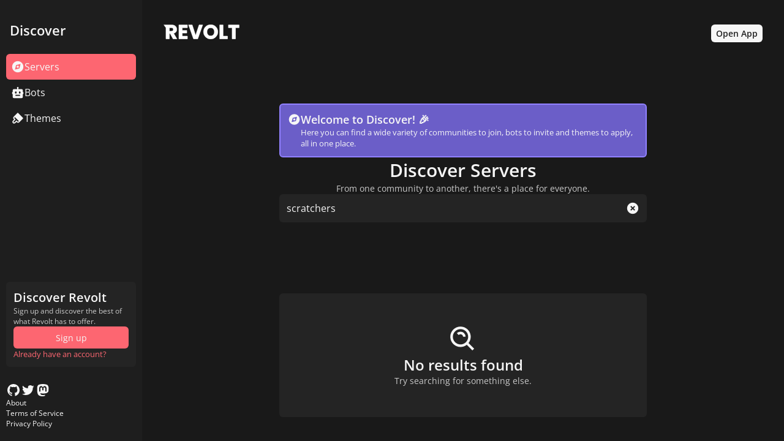

--- FILE ---
content_type: text/html; charset=utf-8
request_url: https://rvlt.gg/discover/search?query=scratchers&type=servers
body_size: 5300
content:
<!DOCTYPE html><html><head><meta charSet="utf-8"/><meta name="viewport" content="width=device-width"/><meta name="next-head-count" content="2"/><link rel="preload" href="/_next/static/css/d4a5d9be1ea2bc01.css" as="style"/><link rel="stylesheet" href="/_next/static/css/d4a5d9be1ea2bc01.css" data-n-g=""/><noscript data-n-css=""></noscript><script defer="" nomodule="" src="/_next/static/chunks/polyfills-5cd94c89d3acac5f.js"></script><script src="/_next/static/chunks/webpack-9dc08856ce222f85.js" defer=""></script><script src="/_next/static/chunks/framework-91d7f78b5b4003c8.js" defer=""></script><script src="/_next/static/chunks/main-f13881c64383263e.js" defer=""></script><script src="/_next/static/chunks/pages/_app-f84724d40a148095.js" defer=""></script><script src="/_next/static/chunks/106-0dc472c86409cd90.js" defer=""></script><script src="/_next/static/chunks/579-e4bcca93e4a985f6.js" defer=""></script><script src="/_next/static/chunks/947-7e933fb2d9a39e64.js" defer=""></script><script src="/_next/static/chunks/pages/discover/search-a9493bfb08205a5a.js" defer=""></script><script src="/_next/static/U5bPsj3vzR-7JP_Xrqy3p/_buildManifest.js" defer=""></script><script src="/_next/static/U5bPsj3vzR-7JP_Xrqy3p/_ssgManifest.js" defer=""></script><script src="/_next/static/U5bPsj3vzR-7JP_Xrqy3p/_middlewareManifest.js" defer=""></script><style data-styled="" data-styled-version="5.3.3">.fHrGFt{display:inline-block;vertical-align:middle;overflow:hidden;}/*!sc*/
data-styled.g1[id="StyledIconBase-ea9ulj-0"]{content:"fHrGFt,"}/*!sc*/
.cRCSBm{display:-webkit-box;display:-webkit-flex;display:-ms-flexbox;display:flex;-webkit-flex-direction:column;-ms-flex-direction:column;flex-direction:column;-webkit-box-pack:justify;-webkit-justify-content:space-between;-ms-flex-pack:justify;justify-content:space-between;-webkit-flex-shrink:0;-ms-flex-negative:0;flex-shrink:0;top:0;width:232px;height:100vh;padding:10px;position:-webkit-sticky;position:sticky;color:var(--foreground);background:var(--secondary-background);-webkit-user-select:none;-moz-user-select:none;-ms-user-select:none;user-select:none;}/*!sc*/
@media (max-width:800px){.cRCSBm{display:none;}}/*!sc*/
data-styled.g16[id="Sidebar__Base-sc-1uh6eub-0"]{content:"cRCSBm,"}/*!sc*/
.fhxMfl{display:-webkit-box;display:-webkit-flex;display:-ms-flexbox;display:flex;-webkit-flex-shrink:0;-ms-flex-negative:0;flex-shrink:0;font-size:22px;font-weight:600;padding:3px 6px;padding:24px 6px;}/*!sc*/
data-styled.g17[id="Sidebar__Title-sc-1uh6eub-1"]{content:"fhxMfl,"}/*!sc*/
.hHQjGy{display:-webkit-box;display:-webkit-flex;display:-ms-flexbox;display:flex;-webkit-flex-direction:column;-ms-flex-direction:column;flex-direction:column;gap:4px;}/*!sc*/
.hHQjGy a.big{padding:10px 8px;gap:12px;display:-webkit-box;display:-webkit-flex;display:-ms-flexbox;display:flex;-webkit-align-items:center;-webkit-box-align:center;-ms-flex-align:center;align-items:center;cursor:pointer;border-radius:var(--border-radius);}/*!sc*/
.hHQjGy a.big[aria-current="page"]{background:var(--accent);cursor:default;}/*!sc*/
.hHQjGy a.big[aria-current="false"]{cursor:pointer;}/*!sc*/
.hHQjGy a.big[aria-disabled="true"]{pointer-events:none;opacity:0.5;cursor:not-allowed;}/*!sc*/
.hHQjGy a.big > svg{height:22px;width:22px;}/*!sc*/
data-styled.g18[id="Sidebar__Items-sc-1uh6eub-2"]{content:"hHQjGy,"}/*!sc*/
.kOlkYi{display:-webkit-box;display:-webkit-flex;display:-ms-flexbox;display:flex;-webkit-flex-direction:column;-ms-flex-direction:column;flex-direction:column;background:var(--primary-background);padding:12px;gap:10px;border-radius:var(--border-radius);margin-bottom:25px;}/*!sc*/
.kOlkYi .title{display:-webkit-box;display:-webkit-flex;display:-ms-flexbox;display:flex;-webkit-align-items:center;-webkit-box-align:center;-ms-flex-align:center;align-items:center;gap:6px;font-weight:600;font-size:20px;}/*!sc*/
.kOlkYi .title img{height:18px;}/*!sc*/
.kOlkYi .paragraph{font-size:12px;color:var(--secondary-foreground);}/*!sc*/
.kOlkYi .button{background:var(--accent);display:-webkit-box;display:-webkit-flex;display:-ms-flexbox;display:flex;-webkit-align-items:center;-webkit-box-align:center;-ms-flex-align:center;align-items:center;-webkit-box-pack:center;-webkit-justify-content:center;-ms-flex-pack:center;justify-content:center;height:36px;font-size:14px;}/*!sc*/
.kOlkYi .button:hover{color:inherit;}/*!sc*/
.kOlkYi .footer{color:var(--accent);font-size:0.8em;cursor:pointer;}/*!sc*/
.kOlkYi .footer:hover{-webkit-text-decoration:underline;text-decoration:underline;}/*!sc*/
data-styled.g19[id="Sidebar__Upsell-sc-1uh6eub-3"]{content:"kOlkYi,"}/*!sc*/
.jdazkA{display:-webkit-box;display:-webkit-flex;display:-ms-flexbox;display:flex;-webkit-flex-direction:column;-ms-flex-direction:column;flex-direction:column;gap:8px;padding-bottom:10px;}/*!sc*/
.jdazkA .socials{display:-webkit-box;display:-webkit-flex;display:-ms-flexbox;display:flex;gap:10px;}/*!sc*/
.jdazkA .socials a{cursor:pointer;}/*!sc*/
.jdazkA .socials a:hover{opacity:0.8;}/*!sc*/
.jdazkA .terms{font-size:12px;display:-webkit-box;display:-webkit-flex;display:-ms-flexbox;display:flex;-webkit-flex-direction:column;-ms-flex-direction:column;flex-direction:column;gap:2px;}/*!sc*/
.jdazkA .terms a{cursor:pointer;}/*!sc*/
.jdazkA .terms a:hover{-webkit-text-decoration:underline;text-decoration:underline;}/*!sc*/
data-styled.g20[id="Sidebar__Footer-sc-1uh6eub-4"]{content:"jdazkA,"}/*!sc*/
.Nxllz{display:-webkit-box;display:-webkit-flex;display:-ms-flexbox;display:flex;padding:40px 35px 0;-webkit-align-items:center;-webkit-box-align:center;-ms-flex-align:center;align-items:center;color:var(--primary-background);}/*!sc*/
.Nxllz .logo{-webkit-box-flex:1;-webkit-flex-grow:1;-ms-flex-positive:1;flex-grow:1;}/*!sc*/
.Nxllz .logo img{height:24px;}/*!sc*/
.Nxllz a{height:100%;-webkit-flex-shrink:0;-ms-flex-negative:0;flex-shrink:0;display:-webkit-box;display:-webkit-flex;display:-ms-flexbox;display:flex;cursor:pointer;padding:5px 8px;-webkit-align-items:center;-webkit-box-align:center;-ms-flex-align:center;align-items:center;-webkit-box-pack:center;-webkit-justify-content:center;-ms-flex-pack:center;justify-content:center;border-radius:var(--border-radius);font-size:14px;font-weight:600;background:var(--foreground);}/*!sc*/
@media (max-width:800px){.Nxllz{padding:30px 12px;}}/*!sc*/
data-styled.g21[id="TopHeader__Brand-sc-1lr8uyk-0"]{content:"Nxllz,"}/*!sc*/
.dLNvIt{display:-webkit-box;display:-webkit-flex;display:-ms-flexbox;display:flex;-webkit-flex-direction:row;-ms-flex-direction:row;flex-direction:row;}/*!sc*/
data-styled.g22[id="Page__Base-sc-xp2hl6-0"]{content:"dLNvIt,"}/*!sc*/
.bqrbnZ{-webkit-box-flex:1;-webkit-flex-grow:1;-ms-flex-positive:1;flex-grow:1;display:-webkit-box;display:-webkit-flex;display:-ms-flexbox;display:flex;overflow:hidden;-webkit-flex-direction:column;-ms-flex-direction:column;flex-direction:column;}/*!sc*/
data-styled.g23[id="Page__PageContainer-sc-xp2hl6-1"]{content:"bqrbnZ,"}/*!sc*/
.jaBfkO{display:-webkit-box;display:-webkit-flex;display:-ms-flexbox;display:flex;font-size:1rem;-webkit-align-items:center;-webkit-box-align:center;-ms-flex-align:center;align-items:center;border-radius:var(--border-radius);background:var(--primary-background);position:relative;}/*!sc*/
.jaBfkO input{width:100%;padding:12px;-webkit-transition:0.2s ease-in-out all;transition:0.2s ease-in-out all;}/*!sc*/
.jaBfkO input:focus-visible{outline:0;border-radius:var(--border-radius);box-shadow:0 0 0 1.5pt var(--accent);}/*!sc*/
.jaBfkO .action{padding:12px;position:absolute;right:0;display:-webkit-box;display:-webkit-flex;display:-ms-flexbox;display:flex;-webkit-align-items:center;-webkit-box-align:center;-ms-flex-align:center;align-items:center;gap:6px;-webkit-flex-shrink:0;-ms-flex-negative:0;flex-shrink:0;pointer-events:none;}/*!sc*/
.jaBfkO .action svg{cursor:pointer;pointer-events:all !important;}/*!sc*/
.jaBfkO .action .tip{font-size:10px;opacity:0.4;}/*!sc*/
data-styled.g25[id="SearchBar__Search-sc-12fskyu-0"]{content:"jaBfkO,"}/*!sc*/
.ctCqN{width:100%;height:36px;max-width:800px;border-radius:var(--border-radius);overflow:hidden;-webkit-user-select:none;-moz-user-select:none;-ms-user-select:none;user-select:none;background:var(--primary-background);}/*!sc*/
@media (min-width:800px){.ctCqN{display:none;}}/*!sc*/
data-styled.g26[id="HeaderNav__Base-sc-1s7iv0m-0"]{content:"ctCqN,"}/*!sc*/
.fHnnDt{display:-webkit-box;display:-webkit-flex;display:-ms-flexbox;display:flex;}/*!sc*/
.fHnnDt a{-webkit-flex:1;-ms-flex:1;flex:1;gap:4px;height:36px;display:-webkit-box;display:-webkit-flex;display:-ms-flexbox;display:flex;-webkit-align-items:center;-webkit-box-align:center;-ms-flex-align:center;align-items:center;-webkit-box-pack:center;-webkit-justify-content:center;-ms-flex-pack:center;justify-content:center;}/*!sc*/
.fHnnDt a[aria-current="page"]{background:var(--accent);}/*!sc*/
.fHnnDt a[aria-current="false"]{cursor:pointer;}/*!sc*/
.fHnnDt a[aria-disabled="true"]{pointer-events:none;opacity:0.5;cursor:not-allowed;}/*!sc*/
data-styled.g27[id="HeaderNav__Tabs-sc-1s7iv0m-1"]{content:"fHnnDt,"}/*!sc*/
.jlstve{display:-webkit-box;display:-webkit-flex;display:-ms-flexbox;display:flex;gap:30px;-webkit-align-items:center;-webkit-box-align:center;-ms-flex-align:center;align-items:center;-webkit-flex-direction:column;-ms-flex-direction:column;flex-direction:column;-webkit-box-pack:center;-webkit-justify-content:center;-ms-flex-pack:center;justify-content:center;margin:100px 1rem;-webkit-user-select:none;-moz-user-select:none;-ms-user-select:none;user-select:none;color:var(--foreground);}/*!sc*/
@media (max-width:800px){.jlstve{margin:20px 12px 40px;}}/*!sc*/
data-styled.g29[id="ListHeader__Header-sc-edp5p2-0"]{content:"jlstve,"}/*!sc*/
.hIQAhw{display:-webkit-box;display:-webkit-flex;display:-ms-flexbox;display:flex;gap:10px;-webkit-flex-direction:column;-ms-flex-direction:column;flex-direction:column;width:100%;max-width:600px;margin:0 auto;}/*!sc*/
@media (min-width:800px){.hIQAhw{text-align:center;}}/*!sc*/
data-styled.g30[id="ListHeader__Titles-sc-edp5p2-1"]{content:"hIQAhw,"}/*!sc*/
.jnULFa{font-size:30px;font-weight:600;}/*!sc*/
data-styled.g31[id="ListHeader__Title-sc-edp5p2-2"]{content:"jnULFa,"}/*!sc*/
.fueMuY{font-size:14px;color:var(--secondary-foreground);}/*!sc*/
data-styled.g32[id="ListHeader__Subtitle-sc-edp5p2-3"]{content:"fueMuY,"}/*!sc*/
.cbawqr{display:-webkit-box;display:-webkit-flex;display:-ms-flexbox;display:flex;-webkit-flex-direction:column;-ms-flex-direction:column;flex-direction:column;gap:12px;width:100%;max-width:600px;}/*!sc*/
data-styled.g33[id="ListHeader__HeaderContainer-sc-edp5p2-4"]{content:"cbawqr,"}/*!sc*/
.iktQcs{display:-webkit-box;display:-webkit-flex;display:-ms-flexbox;display:flex;-webkit-flex-direction:column;-ms-flex-direction:column;flex-direction:column;gap:20px;padding:1rem;margin:0 auto;width:100%;max-width:min(1250px,100%);}/*!sc*/
@media (max-width:800px){.iktQcs{padding:1rem 12px;}}/*!sc*/
data-styled.g36[id="Container-sc-asykym-0"]{content:"iktQcs,"}/*!sc*/
.jcxVYt{width:100%;-webkit-flex-direction:column;-ms-flex-direction:column;flex-direction:column;-webkit-box-pack:center;-webkit-justify-content:center;-ms-flex-pack:center;justify-content:center;-webkit-align-items:center;-webkit-box-align:center;-ms-flex-align:center;align-items:center;gap:20px;padding:50px;border-radius:var(--border-radius);margin:0 auto;max-width:600px;display:-webkit-box;display:-webkit-flex;display:-ms-flexbox;display:flex;color:var(--foreground);background:var(--primary-background);-webkit-user-select:none;-moz-user-select:none;-ms-user-select:none;user-select:none;}/*!sc*/
.jcxVYt .text{display:-webkit-box;display:-webkit-flex;display:-ms-flexbox;display:flex;-webkit-flex-direction:column;-ms-flex-direction:column;flex-direction:column;font-size:14px;-webkit-align-items:center;-webkit-box-align:center;-ms-flex-align:center;align-items:center;gap:8px;color:var(--secondary-foreground);}/*!sc*/
.jcxVYt .text > div{color:var(--foreground);font-weight:600;font-size:24px;}/*!sc*/
data-styled.g40[id="search__NoResults-sc-1otq0dn-0"]{content:"jcxVYt,"}/*!sc*/
</style></head><body><div id="__next" data-reactroot=""><div class="Page__Base-sc-xp2hl6-0 dLNvIt"><div class="Sidebar__Base-sc-1uh6eub-0 cRCSBm"><div class="Sidebar__Items-sc-1uh6eub-2 hHQjGy"><div class="Sidebar__Title-sc-1uh6eub-1 fhxMfl">Discover</div><a class="big" aria-current="page" href="/discover/servers"><svg viewBox="0 0 24 24" height="16" width="16" aria-hidden="true" focusable="false" fill="currentColor" xmlns="http://www.w3.org/2000/svg" class="StyledIconBase-ea9ulj-0 fHrGFt"><path d="M12 2C6.486 2 2 6.486 2 12s4.486 10 10 10 10-4.486 10-10S17.514 2 12 2zm3 13-8 2 2-8 8-2-2 8z"></path><circle cx="12" cy="12" r="2"></circle></svg> Servers</a><a class="big" aria-current="false" href="/discover/bots"><svg viewBox="0 0 24 24" height="16" width="16" aria-hidden="true" focusable="false" fill="currentColor" xmlns="http://www.w3.org/2000/svg" class="StyledIconBase-ea9ulj-0 fHrGFt"><path d="M21 10.975V8a2 2 0 0 0-2-2h-6V4.688c.305-.274.5-.668.5-1.11a1.5 1.5 0 0 0-3 0c0 .442.195.836.5 1.11V6H5a2 2 0 0 0-2 2v2.998l-.072.005A.999.999 0 0 0 2 12v2a1 1 0 0 0 1 1v5a2 2 0 0 0 2 2h14a2 2 0 0 0 2-2v-5a1 1 0 0 0 1-1v-1.938a1.004 1.004 0 0 0-.072-.455c-.202-.488-.635-.605-.928-.632zM7 12c0-1.104.672-2 1.5-2s1.5.896 1.5 2-.672 2-1.5 2S7 13.104 7 12zm8.998 6c-1.001-.003-7.997 0-7.998 0v-2s7.001-.002 8.002 0l-.004 2zm-.498-4c-.828 0-1.5-.896-1.5-2s.672-2 1.5-2 1.5.896 1.5 2-.672 2-1.5 2z"></path></svg> Bots</a><a class="big" aria-current="false" href="/discover/themes"><svg viewBox="0 0 24 24" height="16" width="16" aria-hidden="true" focusable="false" fill="currentColor" xmlns="http://www.w3.org/2000/svg" class="StyledIconBase-ea9ulj-0 fHrGFt"><path d="m21.207 11.278-2.035-2.035-1.415-1.415-5.035-5.035a.999.999 0 0 0-1.414 0L6.151 7.949 4.736 9.363a2.985 2.985 0 0 0-.878 2.122c0 .802.313 1.556.879 2.121l.707.707-2.122 2.122a2.925 2.925 0 0 0-.873 2.108 2.968 2.968 0 0 0 1.063 2.308 2.92 2.92 0 0 0 1.886.681c.834 0 1.654-.341 2.25-.937l2.039-2.039.707.706c1.133 1.133 3.107 1.134 4.242.001l.708-.707.569-.569.138-.138 5.156-5.157a.999.999 0 0 0 0-1.414zm-7.277 5.865-.708.706a1.021 1.021 0 0 1-1.414 0l-1.414-1.413a.999.999 0 0 0-1.414 0l-2.746 2.745a1.192 1.192 0 0 1-.836.352.914.914 0 0 1-.595-.208.981.981 0 0 1-.354-.782.955.955 0 0 1 .287-.692l2.829-2.829a.999.999 0 0 0 0-1.414l-1.414-1.415c-.189-.188-.293-.438-.293-.706s.104-.519.293-.708l.707-.707 3.536 3.536 3.536 3.535z"></path></svg>Themes</a></div><div class="Sidebar__Items-sc-1uh6eub-2 hHQjGy"><div class="Sidebar__Upsell-sc-1uh6eub-3 kOlkYi"><span class="title">Discover Revolt</span><span class="paragraph">Sign up and discover the best of what Revolt has to offer.</span><a class="big button" href="https://app.revolt.chat/login/create">Sign up</a><a class="footer" href="https://app.revolt.chat/login">Already have an account?</a></div><div class="Sidebar__Footer-sc-1uh6eub-4 jdazkA"><div class="socials"><a href="https://github.com/revoltchat" target="_blank" rel="noreferrer"><svg viewBox="0 0 24 24" height="24" width="24" aria-hidden="true" focusable="false" fill="currentColor" xmlns="http://www.w3.org/2000/svg" class="StyledIconBase-ea9ulj-0 fHrGFt"><path fill-rule="evenodd" d="M12.026 2c-5.509 0-9.974 4.465-9.974 9.974 0 4.406 2.857 8.145 6.821 9.465.499.09.679-.217.679-.481 0-.237-.008-.865-.011-1.696-2.775.602-3.361-1.338-3.361-1.338-.452-1.152-1.107-1.459-1.107-1.459-.905-.619.069-.605.069-.605 1.002.07 1.527 1.028 1.527 1.028.89 1.524 2.336 1.084 2.902.829.091-.645.351-1.085.635-1.334-2.214-.251-4.542-1.107-4.542-4.93 0-1.087.389-1.979 1.024-2.675-.101-.253-.446-1.268.099-2.64 0 0 .837-.269 2.742 1.021a9.582 9.582 0 0 1 2.496-.336 9.554 9.554 0 0 1 2.496.336c1.906-1.291 2.742-1.021 2.742-1.021.545 1.372.203 2.387.099 2.64.64.696 1.024 1.587 1.024 2.675 0 3.833-2.33 4.675-4.552 4.922.355.308.675.916.675 1.846 0 1.334-.012 2.41-.012 2.737 0 .267.178.577.687.479C19.146 20.115 22 16.379 22 11.974 22 6.465 17.535 2 12.026 2z" clip-rule="evenodd"></path></svg></a><a href="https://twitter.com/revoltchat" target="_blank" rel="noreferrer"><svg viewBox="0 0 24 24" height="24" width="24" aria-hidden="true" focusable="false" fill="currentColor" xmlns="http://www.w3.org/2000/svg" class="StyledIconBase-ea9ulj-0 fHrGFt"><path d="M19.633 7.997c.013.175.013.349.013.523 0 5.325-4.053 11.461-11.46 11.461-2.282 0-4.402-.661-6.186-1.809.324.037.636.05.973.05a8.07 8.07 0 0 0 5.001-1.721 4.036 4.036 0 0 1-3.767-2.793c.249.037.499.062.761.062.361 0 .724-.05 1.061-.137a4.027 4.027 0 0 1-3.23-3.953v-.05c.537.299 1.16.486 1.82.511a4.022 4.022 0 0 1-1.796-3.354c0-.748.199-1.434.548-2.032a11.457 11.457 0 0 0 8.306 4.215c-.062-.3-.1-.611-.1-.923a4.026 4.026 0 0 1 4.028-4.028c1.16 0 2.207.486 2.943 1.272a7.957 7.957 0 0 0 2.556-.973 4.02 4.02 0 0 1-1.771 2.22 8.073 8.073 0 0 0 2.319-.624 8.645 8.645 0 0 1-2.019 2.083z"></path></svg></a><a href="https://mastodon.social/@revoltchat" target="_blank" rel="noreferrer"><svg viewBox="0 0 24 24" height="24" width="24" aria-hidden="true" focusable="false" fill="currentColor" xmlns="http://www.w3.org/2000/svg" class="StyledIconBase-ea9ulj-0 fHrGFt"><path d="M16 17.24c2.5-.3 4.69-1.84 5-3.25a33.59 33.59 0 0 0 .4-5.42C21.33 4.23 18.48 3 18.48 3A17.64 17.64 0 0 0 12 2a17.64 17.64 0 0 0-6.48 1S2.68 4.23 2.68 8.57v3.44c.1 4.24.78 8.42 4.7 9.46A14.73 14.73 0 0 0 12 22a9.21 9.21 0 0 0 3.54-.81l-.07-1.64A11.41 11.41 0 0 1 12 20c-1.8-.06-3.71-.19-4-2.4a4.26 4.26 0 0 1 0-.63 22.68 22.68 0 0 0 4 .54 23.6 23.6 0 0 0 4-.27zm-6.54-9.8q-1.35 0-1.35 1.62v5.1H6V8.9a3.78 3.78 0 0 1 .82-2.56 2.85 2.85 0 0 1 2.23-1 2.68 2.68 0 0 1 2.4 1.23l.52.87.52-.87a2.68 2.68 0 0 1 2.4-1.23 2.85 2.85 0 0 1 2.23 1A3.78 3.78 0 0 1 18 8.9v5.26h-2.11v-5.1q0-1.62-1.35-1.62c-1 0-1.51.64-1.51 1.92v2.79H11V9.36c0-1.28-.54-1.92-1.54-1.92z"></path></svg></a></div><div class="terms"><a href="https://revolt.chat/about" target="_blank" rel="noreferrer">About</a><a href="https://revolt.chat/terms" target="_blank" rel="noreferrer">Terms of Service</a><a href="https://revolt.chat/privacy" target="_blank" rel="noreferrer">Privacy Policy</a></div></div></div></div><div class="Page__PageContainer-sc-xp2hl6-1 bqrbnZ"><div class="TopHeader__Brand-sc-1lr8uyk-0 Nxllz"><div class="logo"><img src="/assets/wide.svg" draggable="false"/></div><a href="https://app.revolt.chat">Open App</a></div><div class="ListHeader__Header-sc-edp5p2-0 jlstve"><div class="HeaderNav__Base-sc-1s7iv0m-0 ctCqN"><div class="HeaderNav__Tabs-sc-1s7iv0m-1 fHnnDt"><a class="big" aria-current="page" href="/discover/servers"><svg viewBox="0 0 24 24" height="16" width="16" aria-hidden="true" focusable="false" fill="currentColor" xmlns="http://www.w3.org/2000/svg" class="StyledIconBase-ea9ulj-0 fHrGFt"><path d="M12 2C6.486 2 2 6.486 2 12s4.486 10 10 10 10-4.486 10-10S17.514 2 12 2zm3 13-8 2 2-8 8-2-2 8z"></path><circle cx="12" cy="12" r="2"></circle></svg> Servers</a><a class="big" aria-current="false" href="/discover/bots"><svg viewBox="0 0 24 24" height="16" width="16" aria-hidden="true" focusable="false" fill="currentColor" xmlns="http://www.w3.org/2000/svg" class="StyledIconBase-ea9ulj-0 fHrGFt"><path d="M21 10.975V8a2 2 0 0 0-2-2h-6V4.688c.305-.274.5-.668.5-1.11a1.5 1.5 0 0 0-3 0c0 .442.195.836.5 1.11V6H5a2 2 0 0 0-2 2v2.998l-.072.005A.999.999 0 0 0 2 12v2a1 1 0 0 0 1 1v5a2 2 0 0 0 2 2h14a2 2 0 0 0 2-2v-5a1 1 0 0 0 1-1v-1.938a1.004 1.004 0 0 0-.072-.455c-.202-.488-.635-.605-.928-.632zM7 12c0-1.104.672-2 1.5-2s1.5.896 1.5 2-.672 2-1.5 2S7 13.104 7 12zm8.998 6c-1.001-.003-7.997 0-7.998 0v-2s7.001-.002 8.002 0l-.004 2zm-.498-4c-.828 0-1.5-.896-1.5-2s.672-2 1.5-2 1.5.896 1.5 2-.672 2-1.5 2z"></path></svg> Bots</a><a class="big" aria-current="false" href="/discover/themes"><svg viewBox="0 0 24 24" height="16" width="16" aria-hidden="true" focusable="false" fill="currentColor" xmlns="http://www.w3.org/2000/svg" class="StyledIconBase-ea9ulj-0 fHrGFt"><path d="m21.207 11.278-2.035-2.035-1.415-1.415-5.035-5.035a.999.999 0 0 0-1.414 0L6.151 7.949 4.736 9.363a2.985 2.985 0 0 0-.878 2.122c0 .802.313 1.556.879 2.121l.707.707-2.122 2.122a2.925 2.925 0 0 0-.873 2.108 2.968 2.968 0 0 0 1.063 2.308 2.92 2.92 0 0 0 1.886.681c.834 0 1.654-.341 2.25-.937l2.039-2.039.707.706c1.133 1.133 3.107 1.134 4.242.001l.708-.707.569-.569.138-.138 5.156-5.157a.999.999 0 0 0 0-1.414zm-7.277 5.865-.708.706a1.021 1.021 0 0 1-1.414 0l-1.414-1.413a.999.999 0 0 0-1.414 0l-2.746 2.745a1.192 1.192 0 0 1-.836.352.914.914 0 0 1-.595-.208.981.981 0 0 1-.354-.782.955.955 0 0 1 .287-.692l2.829-2.829a.999.999 0 0 0 0-1.414l-1.414-1.415c-.189-.188-.293-.438-.293-.706s.104-.519.293-.708l.707-.707 3.536 3.536 3.536 3.535z"></path></svg>Themes</a></div></div><div class="ListHeader__Titles-sc-edp5p2-1 hIQAhw"><div class="ListHeader__Title-sc-edp5p2-2 jnULFa">Discover<!-- --> <!-- -->Servers</div><div class="ListHeader__Subtitle-sc-edp5p2-3 fueMuY">From one community to another, there&#x27;s a place for everyone.</div></div><div class="ListHeader__HeaderContainer-sc-edp5p2-4 cbawqr"><div class="SearchBar__Search-sc-12fskyu-0 jaBfkO"><input type="text" autofocus="" value="scratchers" placeholder="Search servers..."/><div class="action"><svg viewBox="0 0 24 24" height="22" width="22" aria-hidden="true" focusable="false" fill="currentColor" xmlns="http://www.w3.org/2000/svg" class="StyledIconBase-ea9ulj-0 fHrGFt"><path d="M12 2C6.486 2 2 6.486 2 12s4.486 10 10 10 10-4.486 10-10S17.514 2 12 2zm4.207 12.793-1.414 1.414L12 13.414l-2.793 2.793-1.414-1.414L10.586 12 7.793 9.207l1.414-1.414L12 10.586l2.793-2.793 1.414 1.414L13.414 12l2.793 2.793z"></path></svg></div></div></div></div><div class="Container-sc-asykym-0 iktQcs"><div class="search__NoResults-sc-1otq0dn-0 jcxVYt"><svg viewBox="0 0 24 24" height="50" width="50" aria-hidden="true" focusable="false" fill="currentColor" xmlns="http://www.w3.org/2000/svg" class="StyledIconBase-ea9ulj-0 fHrGFt"><path d="M10 18a7.952 7.952 0 0 0 4.897-1.688l4.396 4.396 1.414-1.414-4.396-4.396A7.952 7.952 0 0 0 18 10c0-4.411-3.589-8-8-8s-8 3.589-8 8 3.589 8 8 8zm0-14c3.309 0 6 2.691 6 6s-2.691 6-6 6-6-2.691-6-6 2.691-6 6-6z"></path><path d="M11.412 8.586c.379.38.588.882.588 1.414h2a3.977 3.977 0 0 0-1.174-2.828c-1.514-1.512-4.139-1.512-5.652 0l1.412 1.416c.76-.758 2.07-.756 2.826-.002z"></path></svg><div class="text"><div>No results found</div> Try searching for something else.</div></div></div></div></div></div><script id="__NEXT_DATA__" type="application/json">{"props":{"pageProps":{"query":"scratchers","count":0,"type":"servers","servers":[],"relatedTags":[]},"__N_SSP":true},"page":"/discover/search","query":{"query":"scratchers","type":"servers"},"buildId":"U5bPsj3vzR-7JP_Xrqy3p","isFallback":false,"gssp":true,"scriptLoader":[]}</script><script defer src="https://static.cloudflareinsights.com/beacon.min.js/vcd15cbe7772f49c399c6a5babf22c1241717689176015" integrity="sha512-ZpsOmlRQV6y907TI0dKBHq9Md29nnaEIPlkf84rnaERnq6zvWvPUqr2ft8M1aS28oN72PdrCzSjY4U6VaAw1EQ==" data-cf-beacon='{"version":"2024.11.0","token":"8eca55ac6e8a40ec8543788fc2e25afb","r":1,"server_timing":{"name":{"cfCacheStatus":true,"cfEdge":true,"cfExtPri":true,"cfL4":true,"cfOrigin":true,"cfSpeedBrain":true},"location_startswith":null}}' crossorigin="anonymous"></script>
</body></html>

--- FILE ---
content_type: text/css; charset=UTF-8
request_url: https://rvlt.gg/_next/static/css/d4a5d9be1ea2bc01.css
body_size: 2148
content:
@font-face{font-family:Open Sans;font-style:normal;font-display:swap;font-weight:400;src:url(/_next/static/media/open-sans-cyrillic-ext-400-normal.5a6c3ab9.woff2) format("woff2"),url(/_next/static/media/open-sans-all-400-normal.d068e995.woff) format("woff");unicode-range:U+0460-052f,U+1c80-1c88,U+20b4,U+2de0-2dff,U+a640-a69f,U+fe2e-fe2f}@font-face{font-family:Open Sans;font-style:normal;font-display:swap;font-weight:400;src:url(/_next/static/media/open-sans-cyrillic-400-normal.d2d589c8.woff2) format("woff2"),url(/_next/static/media/open-sans-all-400-normal.d068e995.woff) format("woff");unicode-range:U+0400-045f,U+0490-0491,U+04b0-04b1,U+2116}@font-face{font-family:Open Sans;font-style:normal;font-display:swap;font-weight:400;src:url(/_next/static/media/open-sans-greek-ext-400-normal.1039a17c.woff2) format("woff2"),url(/_next/static/media/open-sans-all-400-normal.d068e995.woff) format("woff");unicode-range:U+1f??}@font-face{font-family:Open Sans;font-style:normal;font-display:swap;font-weight:400;src:url(/_next/static/media/open-sans-greek-400-normal.d584c03a.woff2) format("woff2"),url(/_next/static/media/open-sans-all-400-normal.d068e995.woff) format("woff");unicode-range:U+0370-03ff}@font-face{font-family:Open Sans;font-style:normal;font-display:swap;font-weight:400;src:url(/_next/static/media/open-sans-hebrew-400-normal.fdef0626.woff2) format("woff2"),url(/_next/static/media/open-sans-all-400-normal.d068e995.woff) format("woff");unicode-range:U+0590-05ff,U+20aa,U+25cc,U+fb1d-fb4f}@font-face{font-family:Open Sans;font-style:normal;font-display:swap;font-weight:400;src:url(/_next/static/media/open-sans-vietnamese-400-normal.8a85f5aa.woff2) format("woff2"),url(/_next/static/media/open-sans-all-400-normal.d068e995.woff) format("woff");unicode-range:U+0102-0103,U+0110-0111,U+0128-0129,U+0168-0169,U+01a0-01a1,U+01af-01b0,U+1ea0-1ef9,U+20ab}@font-face{font-family:Open Sans;font-style:normal;font-display:swap;font-weight:400;src:url(/_next/static/media/open-sans-latin-ext-400-normal.12c7eac5.woff2) format("woff2"),url(/_next/static/media/open-sans-all-400-normal.d068e995.woff) format("woff");unicode-range:U+0100-024f,U+0259,U+1e??,U+2020,U+20a0-20ab,U+20ad-20cf,U+2113,U+2c60-2c7f,U+a720-a7ff}@font-face{font-family:Open Sans;font-style:normal;font-display:swap;font-weight:400;src:url(/_next/static/media/open-sans-latin-400-normal.45a6d40a.woff2) format("woff2"),url(/_next/static/media/open-sans-all-400-normal.d068e995.woff) format("woff");unicode-range:U+00??,U+0131,U+0152-0153,U+02bb-02bc,U+02c6,U+02da,U+02dc,U+2000-206f,U+2074,U+20ac,U+2122,U+2191,U+2193,U+2212,U+2215,U+feff,U+fffd}@font-face{font-family:Open Sans;font-style:normal;font-display:swap;font-weight:500;src:url(/_next/static/media/open-sans-cyrillic-ext-500-normal.f2e086ce.woff2) format("woff2"),url(/_next/static/media/open-sans-all-500-normal.2372fe29.woff) format("woff");unicode-range:U+0460-052f,U+1c80-1c88,U+20b4,U+2de0-2dff,U+a640-a69f,U+fe2e-fe2f}@font-face{font-family:Open Sans;font-style:normal;font-display:swap;font-weight:500;src:url(/_next/static/media/open-sans-cyrillic-500-normal.778fd9bd.woff2) format("woff2"),url(/_next/static/media/open-sans-all-500-normal.2372fe29.woff) format("woff");unicode-range:U+0400-045f,U+0490-0491,U+04b0-04b1,U+2116}@font-face{font-family:Open Sans;font-style:normal;font-display:swap;font-weight:500;src:url(/_next/static/media/open-sans-greek-ext-500-normal.6e58f631.woff2) format("woff2"),url(/_next/static/media/open-sans-all-500-normal.2372fe29.woff) format("woff");unicode-range:U+1f??}@font-face{font-family:Open Sans;font-style:normal;font-display:swap;font-weight:500;src:url(/_next/static/media/open-sans-greek-500-normal.851c63b3.woff2) format("woff2"),url(/_next/static/media/open-sans-all-500-normal.2372fe29.woff) format("woff");unicode-range:U+0370-03ff}@font-face{font-family:Open Sans;font-style:normal;font-display:swap;font-weight:500;src:url(/_next/static/media/open-sans-hebrew-500-normal.944c413c.woff2) format("woff2"),url(/_next/static/media/open-sans-all-500-normal.2372fe29.woff) format("woff");unicode-range:U+0590-05ff,U+20aa,U+25cc,U+fb1d-fb4f}@font-face{font-family:Open Sans;font-style:normal;font-display:swap;font-weight:500;src:url(/_next/static/media/open-sans-vietnamese-500-normal.46bed1c6.woff2) format("woff2"),url(/_next/static/media/open-sans-all-500-normal.2372fe29.woff) format("woff");unicode-range:U+0102-0103,U+0110-0111,U+0128-0129,U+0168-0169,U+01a0-01a1,U+01af-01b0,U+1ea0-1ef9,U+20ab}@font-face{font-family:Open Sans;font-style:normal;font-display:swap;font-weight:500;src:url(/_next/static/media/open-sans-latin-ext-500-normal.0562d100.woff2) format("woff2"),url(/_next/static/media/open-sans-all-500-normal.2372fe29.woff) format("woff");unicode-range:U+0100-024f,U+0259,U+1e??,U+2020,U+20a0-20ab,U+20ad-20cf,U+2113,U+2c60-2c7f,U+a720-a7ff}@font-face{font-family:Open Sans;font-style:normal;font-display:swap;font-weight:500;src:url(/_next/static/media/open-sans-latin-500-normal.47db39b2.woff2) format("woff2"),url(/_next/static/media/open-sans-all-500-normal.2372fe29.woff) format("woff");unicode-range:U+00??,U+0131,U+0152-0153,U+02bb-02bc,U+02c6,U+02da,U+02dc,U+2000-206f,U+2074,U+20ac,U+2122,U+2191,U+2193,U+2212,U+2215,U+feff,U+fffd}@font-face{font-family:Open Sans;font-style:normal;font-display:swap;font-weight:600;src:url(/_next/static/media/open-sans-cyrillic-ext-600-normal.854e799f.woff2) format("woff2"),url(/_next/static/media/open-sans-all-600-normal.a80ef551.woff) format("woff");unicode-range:U+0460-052f,U+1c80-1c88,U+20b4,U+2de0-2dff,U+a640-a69f,U+fe2e-fe2f}@font-face{font-family:Open Sans;font-style:normal;font-display:swap;font-weight:600;src:url(/_next/static/media/open-sans-cyrillic-600-normal.7e63f7ff.woff2) format("woff2"),url(/_next/static/media/open-sans-all-600-normal.a80ef551.woff) format("woff");unicode-range:U+0400-045f,U+0490-0491,U+04b0-04b1,U+2116}@font-face{font-family:Open Sans;font-style:normal;font-display:swap;font-weight:600;src:url(/_next/static/media/open-sans-greek-ext-600-normal.1f997874.woff2) format("woff2"),url(/_next/static/media/open-sans-all-600-normal.a80ef551.woff) format("woff");unicode-range:U+1f??}@font-face{font-family:Open Sans;font-style:normal;font-display:swap;font-weight:600;src:url(/_next/static/media/open-sans-greek-600-normal.e0949010.woff2) format("woff2"),url(/_next/static/media/open-sans-all-600-normal.a80ef551.woff) format("woff");unicode-range:U+0370-03ff}@font-face{font-family:Open Sans;font-style:normal;font-display:swap;font-weight:600;src:url(/_next/static/media/open-sans-hebrew-600-normal.64944248.woff2) format("woff2"),url(/_next/static/media/open-sans-all-600-normal.a80ef551.woff) format("woff");unicode-range:U+0590-05ff,U+20aa,U+25cc,U+fb1d-fb4f}@font-face{font-family:Open Sans;font-style:normal;font-display:swap;font-weight:600;src:url(/_next/static/media/open-sans-vietnamese-600-normal.7309d47d.woff2) format("woff2"),url(/_next/static/media/open-sans-all-600-normal.a80ef551.woff) format("woff");unicode-range:U+0102-0103,U+0110-0111,U+0128-0129,U+0168-0169,U+01a0-01a1,U+01af-01b0,U+1ea0-1ef9,U+20ab}@font-face{font-family:Open Sans;font-style:normal;font-display:swap;font-weight:600;src:url(/_next/static/media/open-sans-latin-ext-600-normal.daf45a0b.woff2) format("woff2"),url(/_next/static/media/open-sans-all-600-normal.a80ef551.woff) format("woff");unicode-range:U+0100-024f,U+0259,U+1e??,U+2020,U+20a0-20ab,U+20ad-20cf,U+2113,U+2c60-2c7f,U+a720-a7ff}@font-face{font-family:Open Sans;font-style:normal;font-display:swap;font-weight:600;src:url(/_next/static/media/open-sans-latin-600-normal.921982ef.woff2) format("woff2"),url(/_next/static/media/open-sans-all-600-normal.a80ef551.woff) format("woff");unicode-range:U+00??,U+0131,U+0152-0153,U+02bb-02bc,U+02c6,U+02da,U+02dc,U+2000-206f,U+2074,U+20ac,U+2122,U+2191,U+2193,U+2212,U+2215,U+feff,U+fffd}:root{--ligatures:none;--text-size:14px;--font:"Open Sans";--sidebar-active:var(--secondary-background);--titlebar-height:29px;--titlebar-action-padding:8px;--titlebar-logo-color:var(--secondary-foreground);--app-height:100vh;--scrollbar-thickness:3px;--scrollbar-thickness-ff:thin;--border-radius:6px;--border-radius-half:50%;--border-radius-user-icon:var(--border-radius-half);--border-radius-channel-icon:var(--border-radius-half);--border-radius-server-icon:var(--border-radius-half);--input-border-width:2px;--textarea-padding:16px;--textarea-line-height:20px;--message-box-padding:14px;--attachment-max-width:480px;--attachment-max-height:640px;--attachment-default-width:400px;--attachment-max-text-width:800px;--bottom-navigation-height:50px}:disabled{opacity:.5;pointer-events:none}::-webkit-scrollbar{width:var(--scrollbar-thickness);height:var(--scrollbar-thickness)}::-webkit-scrollbar-track{background:var(--scrollbar-track)}::-webkit-scrollbar-thumb{min-height:30px;min-width:30px;background-clip:content-box;background:var(--scrollbar-thumb)}[data-scroll-offset]{overflow-y:scroll}[data-scroll-offset=with-padding],[data-scroll-offset] .with-padding{padding-top:var(--header-height)}[data-scroll-offset]::-webkit-scrollbar-thumb{background-clip:content-box;border-top:var(--header-height) solid transparent}[data-avoids-navigation]::-webkit-scrollbar-thumb{background-clip:content-box;border-bottom:var(--effective-bottom-offset) solid transparent}::-webkit-scrollbar-corner{background:transparent}::selection{background:var(--foreground);color:var(--background)}::-moz-selection{background:var(--foreground);color:var(--background)}::-webkit-selection{background:var(--foreground);color:var(--background)}a,a:hover,a:link,a:visited{text-decoration:none;color:var(--accent)}hr{border:0;height:1px;-moz-box-flex:1;flex-grow:1}foreignObject>svg{vertical-align:top!important}*{-webkit-box-sizing:border-box;-moz-box-sizing:border-box;box-sizing:border-box}body,html{margin:0;font-family:Open Sans;background:var(--background)}a,a:link,a:visited{text-decoration:none;color:inherit;cursor:auto}input{all:unset}:root{--accent:#fd6671;--accent-rgb:253,102,113;--background:#191919;--background-rgb:25,25,25;--foreground:#f6f6f6;--foreground-rgb:246,246,246;--block:#2d2d2d;--block-rgb:45,45,45;--message-box:#363636;--message-box-rgb:54,54,54;--mention:rgba(251,255,0,0.06);--mention-rgb:251,255,0;--success:#65e572;--success-rgb:101,229,114;--warning:#faa352;--warning-rgb:250,163,82;--error:#ed4245;--error-rgb:237,66,69;--hover:rgba(0,0,0,0.1);--hover-rgb:0,0,0;--scrollbar-thumb:#ca525a;--scrollbar-thumb-rgb:202,82,90;--scrollbar-track:transparent;--scrollbar-track-rgb:0,0,0;--primary-background:#242424;--primary-background-rgb:36,36,36;--primary-header:#363636;--primary-header-rgb:54,54,54;--secondary-background:#1e1e1e;--secondary-background-rgb:30,30,30;--secondary-foreground:#c8c8c8;--secondary-foreground-rgb:200,200,200;--secondary-header:#2d2d2d;--secondary-header-rgb:45,45,45;--tertiary-background:#4d4d4d;--tertiary-background-rgb:77,77,77;--tertiary-foreground:#848484;--tertiary-foreground-rgb:132,132,132;--status-online:#3abf7e;--status-online-rgb:58,191,126;--status-away:#f39f00;--status-away-rgb:243,159,0;--status-busy:#f84848;--status-busy-rgb:248,72,72;--status-streaming:#977eff;--status-streaming-rgb:151,126,255;--status-invisible:#a5a5a5;--status-invisible-rgb:165,165,165;--light:false;--light-rgb:0,0,0;--accent-contrast:#000;--accent-contrast-rgb:0,0,0;--background-contrast:#fff;--background-contrast-rgb:255,255,255;--foreground-contrast:#000;--foreground-contrast-rgb:0,0,0;--block-contrast:#fff;--block-contrast-rgb:255,255,255;--message-box-contrast:#000;--message-box-contrast-rgb:0,0,0;--mention-contrast:#000;--mention-contrast-rgb:0,0,0;--success-contrast:#000;--success-contrast-rgb:0,0,0;--warning-contrast:#000;--warning-contrast-rgb:0,0,0;--error-contrast:#000;--error-contrast-rgb:0,0,0;--hover-contrast:#fff;--hover-contrast-rgb:255,255,255;--scrollbar-thumb-contrast:#000;--scrollbar-thumb-contrast-rgb:0,0,0;--scrollbar-track-contrast:#fff;--scrollbar-track-contrast-rgb:255,255,255;--primary-background-contrast:#fff;--primary-background-contrast-rgb:255,255,255;--primary-header-contrast:#000;--primary-header-contrast-rgb:0,0,0;--secondary-background-contrast:#fff;--secondary-background-contrast-rgb:255,255,255;--secondary-foreground-contrast:#000;--secondary-foreground-contrast-rgb:0,0,0;--secondary-header-contrast:#fff;--secondary-header-contrast-rgb:255,255,255;--tertiary-background-contrast:#000;--tertiary-background-contrast-rgb:0,0,0;--tertiary-foreground-contrast:#000;--tertiary-foreground-contrast-rgb:0,0,0;--status-online-contrast:#000;--status-online-contrast-rgb:0,0,0;--status-away-contrast:#000;--status-away-contrast-rgb:0,0,0;--status-busy-contrast:#000;--status-busy-contrast-rgb:0,0,0;--status-streaming-contrast:#000;--status-streaming-contrast-rgb:0,0,0;--status-invisible-contrast:#000;--status-invisible-contrast-rgb:0,0,0;--min-opacity:0;--min-opacity-rgb:0,0,0;--header-height:48px;--header-height-rgb:undefined,undefined,undefined;--effective-bottom-offset:0px;--effective-bottom-offset-rgb:undefined,undefined,undefined}.tippy-box[data-animation=fade][data-state=hidden]{opacity:0}[data-tippy-root]{max-width:-moz-calc(100vw - 10px);max-width:calc(100vw - 10px)}.tippy-box{position:relative;background-color:#333;color:#fff;border-radius:4px;font-size:14px;line-height:1.4;white-space:normal;outline:0;-webkit-transition-property:visibility,opacity,-webkit-transform;transition-property:visibility,opacity,-webkit-transform;-moz-transition-property:transform,visibility,opacity,-moz-transform;transition-property:transform,visibility,opacity;transition-property:transform,visibility,opacity,-webkit-transform,-moz-transform}.tippy-box[data-placement^=top]>.tippy-arrow{bottom:0}.tippy-box[data-placement^=top]>.tippy-arrow:before{bottom:-7px;left:0;border-width:8px 8px 0;border-top-color:initial;-webkit-transform-origin:center top;-moz-transform-origin:center top;transform-origin:center top}.tippy-box[data-placement^=bottom]>.tippy-arrow{top:0}.tippy-box[data-placement^=bottom]>.tippy-arrow:before{top:-7px;left:0;border-width:0 8px 8px;border-bottom-color:initial;-webkit-transform-origin:center bottom;-moz-transform-origin:center bottom;transform-origin:center bottom}.tippy-box[data-placement^=left]>.tippy-arrow{right:0}.tippy-box[data-placement^=left]>.tippy-arrow:before{border-width:8px 0 8px 8px;border-left-color:initial;right:-7px;-webkit-transform-origin:center left;-moz-transform-origin:center left;transform-origin:center left}.tippy-box[data-placement^=right]>.tippy-arrow{left:0}.tippy-box[data-placement^=right]>.tippy-arrow:before{left:-7px;border-width:8px 8px 8px 0;border-right-color:initial;-webkit-transform-origin:center right;-moz-transform-origin:center right;transform-origin:center right}.tippy-box[data-inertia][data-state=visible]{-webkit-transition-timing-function:cubic-bezier(.54,1.5,.38,1.11);-moz-transition-timing-function:cubic-bezier(.54,1.5,.38,1.11);transition-timing-function:cubic-bezier(.54,1.5,.38,1.11)}.tippy-arrow{width:16px;height:16px;color:#333}.tippy-arrow:before{content:"";position:absolute;border-color:transparent;border-style:solid}.tippy-content{position:relative;padding:5px 9px;z-index:1}

--- FILE ---
content_type: image/svg+xml
request_url: https://rvlt.gg/assets/wide.svg
body_size: 10
content:
<?xml version="1.0" encoding="UTF-8"?>
<svg xmlns="http://www.w3.org/2000/svg" width="193.733" height="37.438" viewBox="0 0 193.733 37.438">
  <path d="M23.393,1.382c0,2.787-1.52,4.46-4.764,4.46H13.258V-2.977H18.63C21.873-2.977,23.393-1.254,23.393,1.382Zm-24-11.555,5.2,7.213V25.4h8.666V11.973h2.078l7.4,13.43h9.781l-8.21-14.089A10.355,10.355,0,0,0,32.212,1.027c0-6.183-4.358-11.2-13.075-11.2Zm60.035,0H37.634V25.4H59.426V18.46H46.3v-7.8H57.906V3.966H46.3V-2.969H59.426Zm20.981,26.86-8.818-26.86H62.365L74.984,25.4H85.83L98.449-10.173H89.276Zm56.659-9.173c0-10.693-8.058-18.194-18.194-18.194-10.085,0-18.3,7.5-18.3,18.194a17.9,17.9,0,0,0,18.3,18.244A17.815,17.815,0,0,0,137.066,7.514Zm-27.62,0c0-6.335,3.649-10.338,9.426-10.338,5.676,0,9.376,4,9.376,10.338,0,6.233-3.7,10.338-9.376,10.338C113.095,17.852,109.446,13.747,109.446,7.514ZM141.88-10.173V25.4H161.9v-6.95H150.545V-10.173Zm22.248,7.2h9.426V25.4h8.666V-2.975h9.426v-7.2H164.128Z" transform="translate(1.586 11.18)" fill="#fff" stroke="#fff" stroke-width="1"/>
</svg>

--- FILE ---
content_type: application/javascript; charset=UTF-8
request_url: https://rvlt.gg/_next/static/U5bPsj3vzR-7JP_Xrqy3p/_buildManifest.js
body_size: -232
content:
self.__BUILD_MANIFEST=function(s,e,c){return{__rewrites:{beforeFiles:[],afterFiles:[],fallback:[]},"/_error":["static/chunks/pages/_error-9734db4c9fd59614.js"],"/discover/bots":[s,c,e,"static/chunks/pages/discover/bots-5f10a0aa11030267.js"],"/discover/search":[s,c,e,"static/chunks/pages/discover/search-a9493bfb08205a5a.js"],"/discover/servers":[s,c,e,"static/chunks/pages/discover/servers-19ee247bcb3f65c9.js"],"/discover/themes":[s,e,"static/chunks/pages/discover/themes-906a04405802098d.js"],sortedPages:["/_app","/_error","/discover/bots","/discover/search","/discover/servers","/discover/themes"]}}("static/chunks/106-0dc472c86409cd90.js","static/chunks/947-7e933fb2d9a39e64.js","static/chunks/579-e4bcca93e4a985f6.js"),self.__BUILD_MANIFEST_CB&&self.__BUILD_MANIFEST_CB();

--- FILE ---
content_type: application/javascript; charset=UTF-8
request_url: https://rvlt.gg/_next/static/chunks/947-7e933fb2d9a39e64.js
body_size: 5025
content:
"use strict";(self.webpackChunk_N_E=self.webpackChunk_N_E||[]).push([[947],{8275:function(e,r,t){t.d(r,{T:function(){return O}});var n=t(4593),i=t(186),a=t(1164),o=t(1163),s=t(7294),c=t(5893),d=["embedded"];function l(){var e=(0,o.useRouter)().query,r=e.embedded,t=(0,a.Z)(e,d),n=(0,o.useRouter)().pathname;return(0,s.useEffect)((function(){if(r){var e=new URLSearchParams;Object.keys(t).forEach((function(r){return e.set(r,t[r])})),window.parent.postMessage(JSON.stringify({source:"discover",type:"path",path:n+"?"+e.toString()}),"*")}}),[n]),(0,c.jsx)(c.Fragment,{})}var p=t(6410),u=t(5822),f=t(4407),h=t(2394),x=t(7521),g=i.ZP.div.withConfig({displayName:"Sidebar__Base",componentId:"sc-1uh6eub-0"})(["@media (max-width:800px){display:none;}display:flex;flex-direction:column;justify-content:space-between;flex-shrink:0;top:0;width:232px;height:100vh;padding:10px;position:sticky;color:var(--foreground);background:var(--secondary-background);user-select:none;"]),m=i.ZP.div.withConfig({displayName:"Sidebar__Title",componentId:"sc-1uh6eub-1"})(["display:flex;flex-shrink:0;font-size:22px;font-weight:600;padding:3px 6px;",""],(function(e){return e.embedded?(0,i.iv)(["padding-bottom:18px;"]):(0,i.iv)(["padding:24px 6px;"])})),v=i.ZP.div.withConfig({displayName:"Sidebar__Items",componentId:"sc-1uh6eub-2"})(['display:flex;flex-direction:column;gap:4px;a.big{padding:10px 8px;gap:12px;display:flex;align-items:center;cursor:pointer;border-radius:var(--border-radius);&[aria-current="page"]{background:var(--accent);cursor:default;}&[aria-current="false"]{cursor:pointer;}&[aria-disabled="true"]{pointer-events:none;opacity:0.5;cursor:not-allowed;}> svg{height:22px;width:22px;}}']),y=i.ZP.div.withConfig({displayName:"Sidebar__Upsell",componentId:"sc-1uh6eub-3"})(["display:flex;flex-direction:column;background:var(--primary-background);padding:12px;gap:10px;border-radius:var(--border-radius);margin-bottom:25px;.title{display:flex;align-items:center;gap:6px;font-weight:600;font-size:20px;img{height:18px;}}.paragraph{font-size:12px;color:var(--secondary-foreground);}.button{background:var(--accent);display:flex;align-items:center;justify-content:center;height:36px;font-size:14px;&:hover{color:inherit;}}.footer{color:var(--accent);font-size:0.8em;cursor:pointer;&:hover{text-decoration:underline;}}"]),b=i.ZP.div.withConfig({displayName:"Sidebar__Footer",componentId:"sc-1uh6eub-4"})(["display:flex;flex-direction:column;gap:8px;padding-bottom:10px;.socials{display:flex;gap:10px;a{cursor:pointer;:hover{opacity:0.8;}}}.terms{font-size:12px;display:flex;flex-direction:column;gap:2px;a{cursor:pointer;:hover{text-decoration:underline;}}}"]);function w(e){var r=e.page,t=(0,o.useRouter)().query;return(0,c.jsxs)(g,{children:[(0,c.jsxs)(v,{children:[(0,c.jsx)(m,{embedded:t.embedded,children:"Discover"}),(0,c.jsx)(u.W,{page:r})]}),!t.embedded&&(0,c.jsxs)(v,{children:[(0,c.jsxs)(y,{children:[(0,c.jsx)("span",{className:"title",children:"Discover Revolt"}),(0,c.jsx)("span",{className:"paragraph",children:"Sign up and discover the best of what Revolt has to offer."}),(0,c.jsx)("a",{className:"big button",href:"https://app.revolt.chat/login/create",children:"Sign up"}),(0,c.jsx)("a",{className:"footer",href:"https://app.revolt.chat/login",children:"Already have an account?"})]}),(0,c.jsxs)(b,{children:[(0,c.jsxs)("div",{className:"socials",children:[(0,c.jsx)("a",{href:"https://github.com/revoltchat",target:"_blank",rel:"noreferrer",children:(0,c.jsx)(f.E,{size:"24"})}),(0,c.jsx)("a",{href:"https://twitter.com/revoltchat",target:"_blank",rel:"noreferrer",children:(0,c.jsx)(h.t,{size:"24"})}),(0,c.jsx)("a",{href:"https://mastodon.social/@revoltchat",target:"_blank",rel:"noreferrer",children:(0,c.jsx)(x.v,{size:"24"})})]}),(0,c.jsxs)("div",{className:"terms",children:[(0,c.jsx)("a",{href:"https://revolt.chat/about",target:"_blank",rel:"noreferrer",children:"About"}),(0,c.jsx)("a",{href:"https://revolt.chat/terms",target:"_blank",rel:"noreferrer",children:"Terms of Service"}),(0,c.jsx)("a",{href:"https://revolt.chat/privacy",target:"_blank",rel:"noreferrer",children:"Privacy Policy"})]})]})]})]})}var j=i.ZP.div.withConfig({displayName:"TopHeader__Brand",componentId:"sc-1lr8uyk-0"})(["display:flex;padding:40px 35px 0;align-items:center;color:var(--primary-background);.logo{flex-grow:1;img{height:24px;}}a{height:100%;flex-shrink:0;display:flex;cursor:pointer;padding:5px 8px;align-items:center;justify-content:center;border-radius:var(--border-radius);font-size:14px;font-weight:600;background:var(--foreground);}@media (max-width:800px){padding:30px 12px;}"]);function N(){return(0,o.useRouter)().query.embedded?null:(0,c.jsxs)(j,{children:[(0,c.jsx)("div",{className:"logo",children:(0,c.jsx)("img",{src:"/assets/wide.svg",draggable:!1})}),(0,c.jsx)("a",{href:"https://app.revolt.chat",children:"Open App"})]})}var _=i.ZP.div.withConfig({displayName:"Page__Base",componentId:"sc-xp2hl6-0"})(["display:flex;flex-direction:row;"]),P=i.ZP.div.withConfig({displayName:"Page__PageContainer",componentId:"sc-xp2hl6-1"})(["flex-grow:1;display:flex;overflow:hidden;flex-direction:column;"]);function O(e){var r=e.page,t=e.children;return(0,c.jsxs)(_,{children:[(0,c.jsx)(p.y,{}),(0,c.jsx)(l,{}),(0,c.jsxs)(n.Z,{children:[(0,c.jsxs)("title",{children:["Discover ",r," on Revolt"]}),(0,c.jsx)("link",{rel:"icon",href:"https://revolt.chat/favicon.ico"})]}),(0,c.jsx)(w,{page:r}),(0,c.jsxs)(P,{children:[(0,c.jsx)(N,{}),t]})]})}},4340:function(e,r,t){t.d(r,{W:function(){return o}});var n=t(186),i=t(5893),a=n.ZP.div.withConfig({displayName:"Category__Container",componentId:"sc-8oj41z-0"})(["font-size:15px;align-items:center;color:var(--foreground);gap:6px;width:100%;display:flex;user-select:none;"]);function o(e){var r=e.children,t=e.icon;return(0,i.jsxs)(a,{children:[t," ",r]})}},420:function(e,r,t){t.d(r,{W:function(){return n}});var n=t(186).ZP.div.withConfig({displayName:"Container",componentId:"sc-asykym-0"})(["display:flex;flex-direction:column;gap:20px;padding:1rem;margin:0 auto;width:100%;max-width:min(1250px,100%);@media (max-width:800px){padding:1rem 12px;}"])},6410:function(e,r,t){t.d(r,{k:function(){return s},y:function(){return d}});var n=t(7294),i=t(186),a=t(2989),o=t(5893),s=function(e){return Object.keys(e).map((function(r){return"--".concat(r,": ").concat(e[r],";")}))},c=(0,i.vJ)([":root{","}"],(function(e){return s(e.theme)}));function d(){var e=(0,n.useState)(null),r=e[0],t=e[1],i=(0,a.wZ)().embedded;return(0,n.useLayoutEffect)((function(){try{var e=localStorage.getItem("theme");e&&t(JSON.parse(e))}catch(r){}}),[]),(0,n.useEffect)((function(){function e(e){try{var r=JSON.parse(e.data);if("revolt"===r.source)switch(r.type){case"theme":t(r.theme),localStorage.setItem("theme",JSON.stringify(r.theme))}}catch(n){}}return window.addEventListener("message",e),function(){return window.removeEventListener("message",e)}})),(0,n.useEffect)((function(){i&&window.parent.postMessage(JSON.stringify({source:"discover",type:"init"}),"*")}),[]),r?(0,o.jsx)(c,{theme:r}):null}},8731:function(e,r,t){t.d(r,{r:function(){return n}});var n=t(186).ZP.div.withConfig({displayName:"Grid",componentId:"sc-121r9yy-0"})(["gap:1rem;display:grid;grid-auto-rows:1fr;grid-template-columns:repeat(auto-fill,minmax(240px,1fr));a{outline:0;&:focus-visible > div{outline:0;border-radius:var(--border-radius);box-shadow:0 0 0 1.5pt var(--accent);}}"])},5587:function(e,r,t){t.d(r,{B:function(){return O}});var n=t(1411),i=t(186),a=t(8268),o=t(2989),s=t(5518),c=t(7294),d=t(5893),l=i.ZP.div.withConfig({displayName:"SearchBar__Search",componentId:"sc-12fskyu-0"})(["input{width:100%;padding:12px;transition:0.2s ease-in-out all;&:focus-visible{outline:0;border-radius:var(--border-radius);box-shadow:0 0 0 1.5pt var(--accent);}}display:flex;font-size:1rem;align-items:center;border-radius:var(--border-radius);background:var(--primary-background);position:relative;.action{padding:12px;position:absolute;right:0;display:flex;align-items:center;gap:6px;flex-shrink:0;pointer-events:none;svg{cursor:pointer;pointer-events:all !important;}.tip{font-size:10px;opacity:0.4;}}"]);function p(e){var r=e.value,t=e.pageName,n=e.type,i=(0,c.useState)(null!==r&&void 0!==r?r:""),p=i[0],u=i[1],f=(0,o.Q2)();function h(){u(""),f("/discover/"+n)}return(0,c.useEffect)((function(){return r?u(r):void 0}),[r]),(0,d.jsxs)(l,{children:[(0,d.jsx)("input",{autoFocus:!s.tq,value:p,onChange:function(e){return u(e.currentTarget.value)},type:"text",placeholder:"Search ".concat(t,"..."),onKeyDown:function(e){if("Enter"===e.key){if(0===p.length)return h();f("/discover/search",{query:p,type:n})}}}),(0,d.jsx)("div",{className:"action",children:p?(0,d.jsx)(a.a,{size:22,onClick:h}):(0,d.jsx)("div",{className:"tip",children:"Press ENTER to search"})})]})}var u=t(1163),f=t(5822),h=i.ZP.div.withConfig({displayName:"HeaderNav__Base",componentId:"sc-1s7iv0m-0"})(["@media (min-width:800px){display:none;}width:100%;height:36px;max-width:800px;border-radius:var(--border-radius);overflow:hidden;user-select:none;background:var(--primary-background);"]),x=i.ZP.div.withConfig({displayName:"HeaderNav__Tabs",componentId:"sc-1s7iv0m-1"})(['display:flex;a{flex:1;gap:4px;height:36px;display:flex;align-items:center;justify-content:center;&[aria-current="page"]{background:var(--accent);}&[aria-current="false"]{cursor:pointer;}&[aria-disabled="true"]{pointer-events:none;opacity:0.5;cursor:not-allowed;}}']);function g(e){var r=e.page;return(0,d.jsx)(h,{children:(0,d.jsx)(x,{children:(0,d.jsx)(f.W,{page:r})})})}var m=t(4531),v=i.ZP.div.withConfig({displayName:"WelcomeBanner__Banner",componentId:"sc-8oogoc-0"})(["display:flex;max-width:600px;background:#6b5ec8;border:2px solid #9181ff;padding:12px;border-radius:var(--border-radius);gap:6px;.container{display:flex;flex-direction:column;.title{font-weight:600;font-size:18px;}.subtitle{font-size:13px;}}"]);function y(){var e=(0,c.useState)(!1),r=e[0],t=e[1];return(0,c.useEffect)((function(){var e="false";try{e=localStorage.getItem("welcomed"),localStorage.setItem("welcomed","true")}catch(r){}t("true"!==e)}),[]),r?(0,d.jsxs)(v,{children:[(0,d.jsx)(m.Q,{size:"24"}),(0,d.jsxs)("div",{className:"container",children:[(0,d.jsx)("div",{className:"title",children:"Welcome to Discover! \ud83c\udf89"}),(0,d.jsx)("div",{className:"subtitle",children:"Here you can find a wide variety of communities to join, bots to invite and themes to apply, all in one place."})]})]}):null}var b=i.ZP.div.withConfig({displayName:"ListHeader__Header",componentId:"sc-edp5p2-0"})(["display:flex;gap:30px;align-items:center;flex-direction:column;justify-content:center;margin:100px 1rem;user-select:none;color:var(--foreground);@media (max-width:800px){margin:20px 12px 40px;}"]),w=i.ZP.div.withConfig({displayName:"ListHeader__Titles",componentId:"sc-edp5p2-1"})(["display:flex;gap:10px;flex-direction:column;width:100%;max-width:600px;margin:0 auto;@media (min-width:800px){text-align:center;}"]),j=i.ZP.div.withConfig({displayName:"ListHeader__Title",componentId:"sc-edp5p2-2"})(["font-size:30px;font-weight:600;"]),N=i.ZP.div.withConfig({displayName:"ListHeader__Subtitle",componentId:"sc-edp5p2-3"})(["font-size:14px;color:var(--secondary-foreground);"]),_=i.ZP.div.withConfig({displayName:"ListHeader__HeaderContainer",componentId:"sc-edp5p2-4"})(["display:flex;flex-direction:column;gap:12px;width:100%;max-width:600px;"]),P=i.ZP.div.withConfig({displayName:"ListHeader__TagContainer",componentId:"sc-edp5p2-5"})(["align-items:center;font-size:13px;display:flex;color:var(--secondary-foreground);gap:10px;height:24px;> span{flex-shrink:0;}"]);function O(e){var r=e.searchQuery,t=e.tags,i=e.type,a=(0,u.useRouter)().query;return(0,d.jsxs)(b,{children:[(0,d.jsx)(y,{}),(0,d.jsx)(g,{page:i}),(0,d.jsxs)(w,{children:[(0,d.jsxs)(j,{children:["Discover"," ","themes"===i?"Themes":"servers"===i?"Servers":"Bots"]}),(0,d.jsx)(N,{children:"themes"===i?"Browse hundreds of themes, created and curated by the community.":"servers"===i?"From one community to another, there's a place for everyone.":"Spice up your group chat or server with a few robo-friends."})]}),(0,d.jsxs)(_,{children:[(0,d.jsx)(p,{pageName:i,value:r,type:i}),t&&t.length>0&&(0,d.jsxs)(P,{children:[(0,d.jsxs)("span",{children:["undefined"!==typeof a.query?"Related":"Popular"," ","tags:"]})," ",(0,d.jsx)(n.$,{tags:t,type:i})]})]})]})}},8850:function(e,r,t){t.d(r,{g:function(){return n}});var n=t(186).ZP.div.withConfig({displayName:"Statistics",componentId:"sc-1i2t47w-0"})(["margin-top:auto;gap:8px;display:flex;justify-content:space-between;.capitalize{text-transform:capitalize;}> div{color:var(--secondary-foreground);font-size:12px;gap:4px;display:flex;align-items:center;> svg{flex-shrink:0;}}"])},1411:function(e,r,t){t.d(r,{$:function(){return b}});var n=t(2809),i=t(7294),a=t(186);var o=t(860),s=t(1664),c=t(2989),d=t(5893);function l(e,r){var t=Object.keys(e);if(Object.getOwnPropertySymbols){var n=Object.getOwnPropertySymbols(e);r&&(n=n.filter((function(r){return Object.getOwnPropertyDescriptor(e,r).enumerable}))),t.push.apply(t,n)}return t}function p(e){for(var r=1;r<arguments.length;r++){var t=null!=arguments[r]?arguments[r]:{};r%2?l(Object(t),!0).forEach((function(r){(0,n.Z)(e,r,t[r])})):Object.getOwnPropertyDescriptors?Object.defineProperties(e,Object.getOwnPropertyDescriptors(t)):l(Object(t)).forEach((function(r){Object.defineProperty(e,r,Object.getOwnPropertyDescriptor(t,r))}))}return e}function u(e,r){var t="undefined"!==typeof Symbol&&e[Symbol.iterator]||e["@@iterator"];if(!t){if(Array.isArray(e)||(t=function(e,r){if(!e)return;if("string"===typeof e)return f(e,r);var t=Object.prototype.toString.call(e).slice(8,-1);"Object"===t&&e.constructor&&(t=e.constructor.name);if("Map"===t||"Set"===t)return Array.from(e);if("Arguments"===t||/^(?:Ui|I)nt(?:8|16|32)(?:Clamped)?Array$/.test(t))return f(e,r)}(e))||r&&e&&"number"===typeof e.length){t&&(e=t);var n=0,i=function(){};return{s:i,n:function(){return n>=e.length?{done:!0}:{done:!1,value:e[n++]}},e:function(e){throw e},f:i}}throw new TypeError("Invalid attempt to iterate non-iterable instance.\nIn order to be iterable, non-array objects must have a [Symbol.iterator]() method.")}var a,o=!0,s=!1;return{s:function(){t=t.call(e)},n:function(){var e=t.next();return o=e.done,e},e:function(e){s=!0,a=e},f:function(){try{o||null==t.return||t.return()}finally{if(s)throw a}}}}function f(e,r){(null==r||r>e.length)&&(r=e.length);for(var t=0,n=new Array(r);t<r;t++)n[t]=e[t];return n}var h,x=a.ZP.div.withConfig({displayName:"Tags__Container",componentId:"sc-qx0qie-0"})(["flex-wrap:wrap;display:flex;gap:4px;margin:-6px -4px;height:36px;padding:6px 4px;overflow:hidden;row-gap:50px;user-select:none;"]),g=a.ZP.a.withConfig({displayName:"Tags__Tag",componentId:"sc-qx0qie-1"})(["cursor:pointer !important;padding:4px 6px;border-radius:4px;cursor:pointer;font-size:12px;font-weight:600;background:var(--tertiary-background);:hover{opacity:0.8;}:active{transform:translateY(1px);}&:focus-visible{outline:0;border-radius:var(--border-radius);box-shadow:0 0 0 1.5pt var(--accent);}",""],(function(e){return e.prefixHash&&(0,a.iv)([':before{content:"#";}'])})),m=a.ZP.div.withConfig({displayName:"Tags__TooltipContainer",componentId:"sc-qx0qie-2"})(["gap:4px;margin:4px 0;display:flex;flex-wrap:wrap;width:160px;"]),v=new Map,y=function(e,r){var t;return function(){for(var n=arguments.length,i=new Array(n),a=0;a<n;a++)i[a]=arguments[a];clearTimeout(t),t=setTimeout((function(){e.apply(void 0,i)}),r)}}((function(e){var r,t=u(e);try{for(t.s();!(r=t.n()).done;){var n,i=r.value;null===(n=v.get(i.target))||void 0===n||n()}}catch(a){t.e(a)}finally{t.f()}}),200);function b(e){var r=e.tags,t=e.tooltip,n=e.type;if(0===r.length)return null;var a=(0,c.wZ)(),l=(0,i.useRef)(null),u=(0,i.useState)(10),f=u[0],y=u[1];return(0,i.useEffect)((function(){var e=l.current;if(e){return v.set(e,(function(){for(var r,n=e.childNodes,i=0;i<n.length;i++){var a=n[i].offsetTop;r?a-r>0&&y(i-(t?1:0)):r=a}})),h.observe(e),function(){h.unobserve(e),v.delete(e)}}}),[l]),(0,d.jsxs)(x,{ref:l,onClick:function(e){return e.stopPropagation()},children:[r.slice(0,f).map((function(e){return(0,d.jsx)(s.default,{passHref:!0,href:{pathname:"/discover/search",query:p(p({},a),{},{query:e,type:n})},children:(0,d.jsx)(g,{prefixHash:!0,children:e})},e)})),10!==f&&t&&(0,d.jsx)(o.ZP,{content:(0,d.jsx)(m,{children:r.slice(f).map((function(e){return(0,d.jsx)(g,{prefixHash:!0,children:e},e)}))}),children:(0,d.jsx)("a",{href:"#",children:(0,d.jsxs)(g,{children:["+ ",r.length-f]})})})]})}h=new ResizeObserver(y)},5822:function(e,r,t){t.d(r,{W:function(){return d}});var n=t(4531),i=t(1364),a=t(9062),o=t(2989),s=t(1664),c=t(5893);function d(e){var r=e.page,t=(0,o.wZ)();return(0,c.jsxs)(c.Fragment,{children:[(0,c.jsx)(s.default,{href:{pathname:"/discover/servers",query:t},passHref:!0,children:(0,c.jsxs)("a",{className:"big","aria-current":"servers"===r?"page":"false",children:[(0,c.jsx)(n.Q,{size:16})," Servers"]})}),(0,c.jsx)(s.default,{href:{pathname:"/discover/bots",query:t},passHref:!0,children:(0,c.jsxs)("a",{className:"big","aria-current":"bots"===r?"page":"false",children:[(0,c.jsx)(i.r,{size:16})," Bots"]})}),(0,c.jsx)(s.default,{href:{pathname:"/discover/themes",query:t},passHref:!0,children:(0,c.jsxs)("a",{className:"big","aria-current":"themes"===r?"page":"false",children:[(0,c.jsx)(a.B,{size:16}),"Themes"]})})]})}},2989:function(e,r,t){t.d(r,{wZ:function(){return s},Q2:function(){return c},cC:function(){return d}});var n=t(2809),i=t(1163);function a(e,r){var t=Object.keys(e);if(Object.getOwnPropertySymbols){var n=Object.getOwnPropertySymbols(e);r&&(n=n.filter((function(r){return Object.getOwnPropertyDescriptor(e,r).enumerable}))),t.push.apply(t,n)}return t}function o(e){for(var r=1;r<arguments.length;r++){var t=null!=arguments[r]?arguments[r]:{};r%2?a(Object(t),!0).forEach((function(r){(0,n.Z)(e,r,t[r])})):Object.getOwnPropertyDescriptors?Object.defineProperties(e,Object.getOwnPropertyDescriptors(t)):a(Object(t)).forEach((function(r){Object.defineProperty(e,r,Object.getOwnPropertyDescriptor(t,r))}))}return e}function s(){var e=(0,i.useRouter)().query;return e.embedded?{embedded:e.embedded}:{}}function c(){var e=s(),r=(0,i.useRouter)();return function(t,n){return r.push({pathname:t,query:o(o({},e),n)})}}function d(){return(0,i.useRouter)().query.embedded?function(e){e.preventDefault(),parent.window.postMessage(JSON.stringify({source:"discover",type:"navigate",url:e.currentTarget.href}),"*")}:function(){}}}}]);

--- FILE ---
content_type: application/javascript; charset=UTF-8
request_url: https://rvlt.gg/_next/static/chunks/pages/discover/themes-906a04405802098d.js
body_size: 1689
content:
(self.webpackChunk_N_E=self.webpackChunk_N_E||[]).push([[342],{4024:function(e,r,t){"use strict";t.d(r,{Z:function(){return s}});var i=t(7462),n=t(7294),o=t(9424),s=n.forwardRef((function(e,r){return n.createElement(o.r,(0,i.Z)({iconAttrs:{fill:"currentColor",xmlns:"http://www.w3.org/2000/svg"},iconVerticalAlign:"middle",iconViewBox:"0 0 24 24"},e,{ref:r}),n.createElement("path",{d:"M9.5 12c2.206 0 4-1.794 4-4s-1.794-4-4-4-4 1.794-4 4 1.794 4 4 4zm1.5 1H8c-3.309 0-6 2.691-6 6v1h15v-1c0-3.309-2.691-6-6-6z"}),n.createElement("path",{d:"M16.604 11.048a5.67 5.67 0 0 0 .751-3.44c-.179-1.784-1.175-3.361-2.803-4.44l-1.105 1.666c1.119.742 1.8 1.799 1.918 2.974a3.693 3.693 0 0 1-1.072 2.986l-1.192 1.192 1.618.475C18.951 13.701 19 17.957 19 18h2c0-1.789-.956-5.285-4.396-6.952z"}))}));s.displayName="Group"},3584:function(e,r,t){"use strict";t.d(r,{g:function(){return y}});var i=t(7462),n=t(7294),o=t(9424),s=n.forwardRef((function(e,r){return n.createElement(o.r,(0,i.Z)({iconAttrs:{fill:"currentColor",xmlns:"http://www.w3.org/2000/svg"},iconVerticalAlign:"middle",iconViewBox:"0 0 24 24"},e,{ref:r}),n.createElement("path",{d:"M12 2C6.486 2 2 6.486 2 12s4.486 10 10 10 10-4.486 10-10S17.514 2 12 2zm1 15h-2v-6h2v6zm0-8h-2V7h2v2z"}))}));s.displayName="InfoCircle";var c=t(186),a=t(2989),l=t(8850),d=t(1411),h=t(2809),u=t(1164),p=t(6410),f=t(5893),v=["theme"];function m(e,r){var t=Object.keys(e);if(Object.getOwnPropertySymbols){var i=Object.getOwnPropertySymbols(e);r&&(i=i.filter((function(r){return Object.getOwnPropertyDescriptor(e,r).enumerable}))),t.push.apply(t,i)}return t}function g(e){for(var r=1;r<arguments.length;r++){var t=null!=arguments[r]?arguments[r]:{};r%2?m(Object(t),!0).forEach((function(r){(0,h.Z)(e,r,t[r])})):Object.getOwnPropertyDescriptors?Object.defineProperties(e,Object.getOwnPropertyDescriptors(t)):m(Object(t)).forEach((function(r){Object.defineProperty(e,r,Object.getOwnPropertyDescriptor(t,r))}))}return e}var w=c.ZP.svg.withConfig({displayName:"ThemePreview__ThemedSVG",componentId:"sc-39j5r1-0"})(["",""],(function(e){return(0,p.k)(e.theme)})),x=function(e){var r=e.theme,t=(0,u.Z)(e,v);return(0,f.jsx)(w,g(g({},t),{},{theme:r,width:"323",height:"202","aria-hidden":"true",children:(0,f.jsx)("use",{href:"/assets/preview.svg#preview",width:"100%",height:"100%"})}))},b=c.ZP.article.withConfig({displayName:"Theme__ThemeInfo",componentId:"sc-12nukt1-0"})(["height:100%;color:var(--foreground);display:flex;flex-direction:column;gap:10px;padding:1rem;border-radius:var(--border-radius);background:var(--secondary-background);gap:12px;.preview{grid-area:preview;aspect-ratio:323 / 202;background-color:var(--secondary-background);border-radius:calc(var(--border-radius) / 2);outline:3px solid transparent;overflow:hidden;border:0;margin:0;padding:0;&:focus-visible .previewbox{opacity:1;}transition:0.25s opacity,0.25s outline;> *{grid-area:1 / 1;}svg{height:100%;width:100%;object-fit:contain;}&:hover,&:active,&:focus-visible{outline:3px solid var(--tertiary-background);}}.name{font-size:18px;margin:0;}.creator{font-size:0.75rem;}.description{font-size:13px;display:-webkit-box;-webkit-line-clamp:4;-webkit-box-orient:vertical;overflow:hidden;color:var(--secondary-foreground);}.previewBox{position:relative;height:100%;width:100%;.hover{opacity:0;font-family:var(--font),sans-serif;font-variant-ligatures:var(--ligatures);font-weight:600;display:flex;align-items:center;justify-content:center;color:white;height:100%;width:100%;z-index:10;position:absolute;background:rgba(0,0,0,0.5);cursor:pointer;transition:opacity 0.2s ease-in-out;&:hover{opacity:1;}}> svg{height:100%;}}"]),j=c.ZP.div.withConfig({displayName:"Theme__ThemeTitle",componentId:"sc-12nukt1-1"})(["font-size:18px;font-weight:600;"]);function y(e){var r=e.theme,t=r.slug,i=r.variables,n=r.name,o=r.creator,c=r.description,h=r.version,u=r.tags,p=(0,a.wZ)().embedded;return(0,f.jsxs)(b,{children:[(0,f.jsx)("button",{className:"preview",children:(0,f.jsx)("a",{href:"https://app.revolt.chat/discover/themes",onClick:function(e){p&&(e.preventDefault(),parent.window.postMessage(JSON.stringify({source:"discover",type:"applyTheme",theme:r}),"*"))},children:(0,f.jsxs)("div",{className:"previewBox",children:[(0,f.jsx)("div",{className:"hover",children:p?"Apply theme":"Apply in app"}),(0,f.jsx)(x,{slug:t,theme:i})]})})}),(0,f.jsxs)("div",{children:[(0,f.jsx)(j,{children:n}),(0,f.jsxs)("div",{className:"creator",children:["by ",o]})]}),(0,f.jsx)("div",{className:"description",children:c}),(0,f.jsx)(d.$,{tags:u,type:"themes",tooltip:!0}),(0,f.jsx)(l.g,{children:(0,f.jsxs)("div",{children:[(0,f.jsx)(s,{size:16})," Version ",(0,f.jsx)("code",{children:h})]})})]},t)}},5005:function(e,r,t){"use strict";t.r(r),t.d(r,{__N_SSP:function(){return u},default:function(){return p}});var i=t(8275),n=t(8731),o=t(4340),s=t(5587),c=t(9062),a=t(4024),l=t(420),d=t(3584),h=t(5893),u=!0;function p(e){var r=e.themes,t=e.popularTags;return(0,h.jsxs)(i.T,{page:"themes",children:[(0,h.jsx)(s.B,{type:"themes",tags:t}),(0,h.jsxs)(l.W,{children:[(0,h.jsx)(o.W,{icon:(0,h.jsx)(c.B,{size:20}),children:"Default themes"}),(0,h.jsx)(n.r,{children:r.filter((function(e){return"Revolt"===e.creator})).map((function(e){return(0,h.jsx)(d.g,{theme:e},e.slug)}))}),(0,h.jsx)(o.W,{icon:(0,h.jsx)(a.Z,{size:20}),children:"Made by the community"}),(0,h.jsx)(n.r,{children:r.filter((function(e){return"Revolt"!==e.creator})).map((function(e){return(0,h.jsx)(d.g,{theme:e},e.slug)}))})]})]})}},1840:function(e,r,t){(window.__NEXT_P=window.__NEXT_P||[]).push(["/discover/themes",function(){return t(5005)}])}},function(e){e.O(0,[106,947,774,888,179],(function(){return r=1840,e(e.s=r);var r}));var r=e.O();_N_E=r}]);

--- FILE ---
content_type: application/javascript; charset=UTF-8
request_url: https://rvlt.gg/_next/static/chunks/pages/discover/bots-5f10a0aa11030267.js
body_size: 2081
content:
(self.webpackChunk_N_E=self.webpackChunk_N_E||[]).push([[810],{6119:function(n,e,i){"use strict";i.d(e,{Z:function(){return _}});var t=i(7294),o=i(186),r=i(8664),s=i(9980),a=i.n(s),c=i(5893),l=new r.Z,d=o.ZP.div.withConfig({displayName:"Tile__Container",componentId:"sc-1szgf75-0"})(["height:100%;display:flex;user-select:none;flex-direction:column;overflow:hidden;border-radius:6px;font-weight:400;transition:0.2s ease-in-out all;cursor:pointer;*{transition:none;}&:hover{transform:translateY(-3px);box-shadow:0 2px 10px #0003;}",""],(function(n){return!n.loaded&&(0,o.iv)(["opacity:0;"])})),u=o.ZP.div.withConfig({displayName:"Tile__BannerContainer",componentId:"sc-1szgf75-1"})(["height:120px;overflow:hidden;"]),f=o.ZP.img.withConfig({displayName:"Tile__Banner",componentId:"sc-1szgf75-2"})(["width:100%;height:100%;object-fit:cover;border:none;"]),p=o.ZP.img.withConfig({displayName:"Tile__Icon",componentId:"sc-1szgf75-3"})(["margin-top:-48px;width:64px;height:64px;object-fit:cover;border-radius:50%;background:var(--primary-background);border:6px solid var(--primary-background);"]),g=o.ZP.div.withConfig({displayName:"Tile__Overlay",componentId:"sc-1szgf75-4"})(["position:relative;div{width:100%;position:absolute;color:var(--foreground);display:flex;justify-content:center;}"]),h=o.ZP.div.withConfig({displayName:"Tile__ContentContainer",componentId:"sc-1szgf75-5"})(["height:250px;flex-grow:1;"]),v=o.ZP.div.withConfig({displayName:"Tile__Content",componentId:"sc-1szgf75-6"})(["height:100%;display:flex;flex-direction:column;gap:12px;padding:16px;"," color:var(--foreground);background:var(--primary-background);"],(function(n){return n.icon&&(0,o.iv)(["padding-top:24px;"])})),x=o.ZP.div.withConfig({displayName:"Tile__Title",componentId:"sc-1szgf75-7"})(["font-weight:600;font-size:18px;gap:4px;display:flex;align-items:center;justify-content:center;> svg{flex-shrink:0;}"]),m=o.ZP.div.withConfig({displayName:"Tile__Description",componentId:"sc-1szgf75-8"})(["font-size:13px;display:-webkit-box;-webkit-line-clamp:4;-webkit-box-orient:vertical;overflow:hidden;color:var(--secondary-foreground);"]),b=a()().disable(["image","table","blockquote","heading","list"]);function _(n){var e=n.banner,i=n.icon,o=n.badges,r=n.title,s=n.description,a=n.children,_=(0,t.useRef)(null),w=(0,t.useState)([!i,!e]),A=w[0],y=w[1],j=(0,t.useState)(null),C=j[0],k=j[1];return(0,t.useEffect)((function(){var n;!A[1]&&(null===(n=_.current)||void 0===n?void 0:n.complete)&&y([A[0],!0]),_.current&&l.getColorAsync(_.current).then(k).catch(console.error)}),[_]),(0,c.jsx)(c.Fragment,{children:(0,c.jsxs)(d,{loaded:A[0],children:[(0,c.jsx)(u,{children:(0,c.jsx)(f,{loading:"lazy",draggable:!1,src:null!==e&&void 0!==e?e:"[data-uri]",style:{backgroundColor:"undefined"===typeof e?null===C||void 0===C?void 0:C.hex:""},onLoad:function(){return y([A[0],!0])},ref:function(n){return!A[1]&&(null===n||void 0===n?void 0:n.complete)&&y([A[0],!0])}})}),(0,c.jsx)(g,{children:(0,c.jsx)("div",{children:i&&(0,c.jsx)(p,{loading:"lazy",src:i,draggable:!1,onLoad:function(){return y([!0,A[1]])},crossOrigin:"anonymous",ref:_})})}),(0,c.jsx)(h,{children:(0,c.jsxs)(v,{icon:"undefined"!==typeof i,children:[(0,c.jsxs)(x,{children:[o," ",r]}),"string"===typeof s?(0,c.jsx)(m,{dangerouslySetInnerHTML:{__html:b.render(s)}}):s,a]})})]})})}b.core.ruler.push("disable_links",(function(n){n.tokens.forEach((function(n){var e;n.children&&(n.children=null===(e=n.children)||void 0===e?void 0:e.filter((function(n){return"a"!=n.tag})))}))}))},5322:function(n,e,i){"use strict";i.d(e,{K:function(){return t}});function t(n,e){if(n)return"".concat("https://cdn.stoatusercontent.com","/").concat(n.tag,"/").concat(n._id,"?width=").concat(e)}},39:function(n,e,i){"use strict";i.r(e),i.d(e,{BotAnchor:function(){return A},__N_SSP:function(){return w},default:function(){return y}});var t=i(8275),o=i(7634),r=i(5322),s=i(7462),a=i(7294),c=i(9424),l=a.forwardRef((function(n,e){return a.createElement(c.r,(0,s.Z)({iconAttrs:{fill:"currentColor",xmlns:"http://www.w3.org/2000/svg"},iconVerticalAlign:"middle",iconViewBox:"0 0 24 24"},n,{ref:e}),a.createElement("path",{d:"m2.344 15.271 2 3.46a1 1 0 0 0 1.366.365l1.396-.806c.58.457 1.221.832 1.895 1.112V21a1 1 0 0 0 1 1h4a1 1 0 0 0 1-1v-1.598a8.094 8.094 0 0 0 1.895-1.112l1.396.806c.477.275 1.091.11 1.366-.365l2-3.46a1.004 1.004 0 0 0-.365-1.366l-1.372-.793a7.683 7.683 0 0 0-.002-2.224l1.372-.793c.476-.275.641-.89.365-1.366l-2-3.46a1 1 0 0 0-1.366-.365l-1.396.806A8.034 8.034 0 0 0 15 4.598V3a1 1 0 0 0-1-1h-4a1 1 0 0 0-1 1v1.598A8.094 8.094 0 0 0 7.105 5.71L5.71 4.904a.999.999 0 0 0-1.366.365l-2 3.46a1.004 1.004 0 0 0 .365 1.366l1.372.793a7.683 7.683 0 0 0 0 2.224l-1.372.793c-.476.275-.641.89-.365 1.366zM12 8c2.206 0 4 1.794 4 4s-1.794 4-4 4-4-1.794-4-4 1.794-4 4-4z"}))}));l.displayName="Cog";var d=i(8850),u=i(1411),f=i(6119),p=i(5893);function g(n){var e=n.bot;return(0,p.jsxs)(f.Z,{banner:(0,r.K)(e.profile.background,640),icon:(0,r.K)(e.avatar,128),title:e.username,description:e.profile.content,children:[(0,p.jsx)(u.$,{tags:e.tags,type:"bots",tooltip:!0}),(0,p.jsxs)(d.g,{children:[(0,p.jsxs)("div",{children:[(0,p.jsx)(l,{size:16})," Used in ",e.servers," ",1===e.servers?"server":"servers"]}),(0,p.jsxs)("div",{className:"activity",children:[(0,p.jsx)(o.V,{size:16,color:"high"===e.usage?"var(--status-online)":"medium"===e.usage?"var(--status-away)":"low"===e.usage?"var(--status-busy)":"var(--status-invisible)"})," ",(0,p.jsxs)("span",{children:[(0,p.jsx)("span",{className:"capitalize",children:e.usage})," usage"]})]})]})]},e._id)}var h=i(8731),v=i(4340),x=i(5587),m=i(1364),b=i(420),_=i(2989),w=!0;function A(n){var e=n.bot,i=(0,_.cC)();return(0,p.jsx)("a",{onClick:i,href:"https://app.revolt.chat/bot/".concat(e._id),children:(0,p.jsx)(g,{bot:e})},e._id)}function y(n){var e=n.bots,i=n.popularTags;return(0,p.jsxs)(t.T,{page:"bots",children:[(0,p.jsx)(x.B,{type:"bots",tags:i}),(0,p.jsxs)(b.W,{children:[(0,p.jsx)(v.W,{icon:(0,p.jsx)(m.r,{size:20}),children:"Bots on Revolt"}),(0,p.jsx)(h.r,{children:e.map((function(n){return(0,p.jsx)(A,{bot:n},n._id)}))})]})]})}},3590:function(n,e,i){(window.__NEXT_P=window.__NEXT_P||[]).push(["/discover/bots",function(){return i(39)}])}},function(n){n.O(0,[106,579,947,774,888,179],(function(){return e=3590,n(n.s=e);var e}));var e=n.O();_N_E=e}]);

--- FILE ---
content_type: application/javascript; charset=UTF-8
request_url: https://rvlt.gg/_next/static/chunks/pages/discover/servers-19ee247bcb3f65c9.js
body_size: 2769
content:
(self.webpackChunk_N_E=self.webpackChunk_N_E||[]).push([[647],{4024:function(e,n,i){"use strict";i.d(n,{Z:function(){return s}});var r=i(7462),t=i(7294),o=i(9424),s=t.forwardRef((function(e,n){return t.createElement(o.r,(0,r.Z)({iconAttrs:{fill:"currentColor",xmlns:"http://www.w3.org/2000/svg"},iconVerticalAlign:"middle",iconViewBox:"0 0 24 24"},e,{ref:n}),t.createElement("path",{d:"M9.5 12c2.206 0 4-1.794 4-4s-1.794-4-4-4-4 1.794-4 4 1.794 4 4 4zm1.5 1H8c-3.309 0-6 2.691-6 6v1h15v-1c0-3.309-2.691-6-6-6z"}),t.createElement("path",{d:"M16.604 11.048a5.67 5.67 0 0 0 .751-3.44c-.179-1.784-1.175-3.361-2.803-4.44l-1.105 1.666c1.119.742 1.8 1.799 1.918 2.974a3.693 3.693 0 0 1-1.072 2.986l-1.192 1.192 1.618.475C18.951 13.701 19 17.957 19 18h2c0-1.789-.956-5.285-4.396-6.952z"}))}));s.displayName="Group"},6119:function(e,n,i){"use strict";i.d(n,{Z:function(){return y}});var r=i(7294),t=i(186),o=i(8664),s=i(9980),c=i.n(s),a=i(5893),l=new o.Z,d=t.ZP.div.withConfig({displayName:"Tile__Container",componentId:"sc-1szgf75-0"})(["height:100%;display:flex;user-select:none;flex-direction:column;overflow:hidden;border-radius:6px;font-weight:400;transition:0.2s ease-in-out all;cursor:pointer;*{transition:none;}&:hover{transform:translateY(-3px);box-shadow:0 2px 10px #0003;}",""],(function(e){return!e.loaded&&(0,t.iv)(["opacity:0;"])})),u=t.ZP.div.withConfig({displayName:"Tile__BannerContainer",componentId:"sc-1szgf75-1"})(["height:120px;overflow:hidden;"]),f=t.ZP.img.withConfig({displayName:"Tile__Banner",componentId:"sc-1szgf75-2"})(["width:100%;height:100%;object-fit:cover;border:none;"]),p=t.ZP.img.withConfig({displayName:"Tile__Icon",componentId:"sc-1szgf75-3"})(["margin-top:-48px;width:64px;height:64px;object-fit:cover;border-radius:50%;background:var(--primary-background);border:6px solid var(--primary-background);"]),h=t.ZP.div.withConfig({displayName:"Tile__Overlay",componentId:"sc-1szgf75-4"})(["position:relative;div{width:100%;position:absolute;color:var(--foreground);display:flex;justify-content:center;}"]),g=t.ZP.div.withConfig({displayName:"Tile__ContentContainer",componentId:"sc-1szgf75-5"})(["height:250px;flex-grow:1;"]),v=t.ZP.div.withConfig({displayName:"Tile__Content",componentId:"sc-1szgf75-6"})(["height:100%;display:flex;flex-direction:column;gap:12px;padding:16px;"," color:var(--foreground);background:var(--primary-background);"],(function(e){return e.icon&&(0,t.iv)(["padding-top:24px;"])})),m=t.ZP.div.withConfig({displayName:"Tile__Title",componentId:"sc-1szgf75-7"})(["font-weight:600;font-size:18px;gap:4px;display:flex;align-items:center;justify-content:center;> svg{flex-shrink:0;}"]),x=t.ZP.div.withConfig({displayName:"Tile__Description",componentId:"sc-1szgf75-8"})(["font-size:13px;display:-webkit-box;-webkit-line-clamp:4;-webkit-box-orient:vertical;overflow:hidden;color:var(--secondary-foreground);"]),w=c()().disable(["image","table","blockquote","heading","list"]);function y(e){var n=e.banner,i=e.icon,t=e.badges,o=e.title,s=e.description,c=e.children,y=(0,r.useRef)(null),A=(0,r.useState)([!i,!n]),C=A[0],b=A[1],_=(0,r.useState)(null),j=_[0],z=_[1];return(0,r.useEffect)((function(){var e;!C[1]&&(null===(e=y.current)||void 0===e?void 0:e.complete)&&b([C[0],!0]),y.current&&l.getColorAsync(y.current).then(z).catch(console.error)}),[y]),(0,a.jsx)(a.Fragment,{children:(0,a.jsxs)(d,{loaded:C[0],children:[(0,a.jsx)(u,{children:(0,a.jsx)(f,{loading:"lazy",draggable:!1,src:null!==n&&void 0!==n?n:"[data-uri]",style:{backgroundColor:"undefined"===typeof n?null===j||void 0===j?void 0:j.hex:""},onLoad:function(){return b([C[0],!0])},ref:function(e){return!C[1]&&(null===e||void 0===e?void 0:e.complete)&&b([C[0],!0])}})}),(0,a.jsx)(h,{children:(0,a.jsx)("div",{children:i&&(0,a.jsx)(p,{loading:"lazy",src:i,draggable:!1,onLoad:function(){return b([!0,C[1]])},crossOrigin:"anonymous",ref:y})})}),(0,a.jsx)(g,{children:(0,a.jsxs)(v,{icon:"undefined"!==typeof i,children:[(0,a.jsxs)(m,{children:[t," ",o]}),"string"===typeof s?(0,a.jsx)(x,{dangerouslySetInnerHTML:{__html:w.render(s)}}):s,c]})})]})})}w.core.ruler.push("disable_links",(function(e){e.tokens.forEach((function(e){var n;e.children&&(e.children=null===(n=e.children)||void 0===n?void 0:n.filter((function(e){return"a"!=e.tag})))}))}))},5322:function(e,n,i){"use strict";i.d(n,{K:function(){return r}});function r(e,n){if(e)return"".concat("https://cdn.stoatusercontent.com","/").concat(e.tag,"/").concat(e._id,"?width=").concat(n)}},6818:function(e,n,i){"use strict";i.r(n),i.d(n,{ServerAnchor:function(){return b},__N_SSP:function(){return C},default:function(){return _}});var r=i(7462),t=i(7294),o=i(9424),s=t.forwardRef((function(e,n){return t.createElement(o.r,(0,r.Z)({iconAttrs:{fill:"currentColor",xmlns:"http://www.w3.org/2000/svg"},iconVerticalAlign:"middle",iconViewBox:"0 0 24 24"},e,{ref:n}),t.createElement("path",{d:"M19.965 8.521C19.988 8.347 20 8.173 20 8c0-2.379-2.143-4.288-4.521-3.965C14.786 2.802 13.466 2 12 2s-2.786.802-3.479 2.035C6.138 3.712 4 5.621 4 8c0 .173.012.347.035.521C2.802 9.215 2 10.535 2 12s.802 2.785 2.035 3.479A3.976 3.976 0 0 0 4 16c0 2.379 2.138 4.283 4.521 3.965C9.214 21.198 10.534 22 12 22s2.786-.802 3.479-2.035C17.857 20.283 20 18.379 20 16c0-.173-.012-.347-.035-.521C21.198 14.785 22 13.465 22 12s-.802-2.785-2.035-3.479zm-9.01 7.895-3.667-3.714 1.424-1.404 2.257 2.286 4.327-4.294 1.408 1.42-5.749 5.706z"}))}));s.displayName="BadgeCheck";var c=i(7634),a=i(4024),l=i(5322),d=i(8850),u=i(1411),f=i(6119),p=i(5893);function h(e){var n=e.server;return(0,p.jsxs)(f.Z,{banner:(0,l.K)(n.banner,640),icon:(0,l.K)(n.icon,128),title:n.name,description:n.description,badges:1===n.flags?(0,p.jsx)("img",{src:"/badges/revolt_r.svg",height:16,style:{fill:"blue"}}):2===n.flags?(0,p.jsx)(s,{size:18}):void 0,children:[(0,p.jsx)(u.$,{tags:n.tags,type:"servers",tooltip:!0}),(0,p.jsxs)(d.g,{children:[(0,p.jsxs)("div",{children:[(0,p.jsx)(a.Z,{size:16})," ",n.members," ",1===n.members?"member":"members"]}),(0,p.jsxs)("div",{className:"activity",children:[(0,p.jsx)(c.V,{size:16,color:"high"===n.activity?"var(--status-online)":"medium"===n.activity?"var(--status-away)":"low"===n.activity?"var(--status-busy)":"var(--status-invisible)"})," ",(0,p.jsxs)("span",{children:[(0,p.jsx)("span",{className:"capitalize",children:n.activity})," ","activity"]})]})]})]},n._id)}var g=i(8275),v=i(8731),m=i(5587),x=i(4340),w=t.forwardRef((function(e,n){return t.createElement(o.r,(0,r.Z)({iconAttrs:{fill:"currentColor",xmlns:"http://www.w3.org/2000/svg"},iconVerticalAlign:"middle",iconViewBox:"0 0 24 24"},e,{ref:n}),t.createElement("path",{d:"M12 2C6.486 2 2 6.486 2 12s4.486 10 10 10 10-4.486 10-10S17.514 2 12 2zm7.931 9h-2.764a14.67 14.67 0 0 0-1.792-6.243A8.013 8.013 0 0 1 19.931 11zM12.53 4.027c1.035 1.364 2.427 3.78 2.627 6.973H9.03c.139-2.596.994-5.028 2.451-6.974.172-.01.344-.026.519-.026.179 0 .354.016.53.027zm-3.842.7C7.704 6.618 7.136 8.762 7.03 11H4.069a8.013 8.013 0 0 1 4.619-6.273zM4.069 13h2.974c.136 2.379.665 4.478 1.556 6.23A8.01 8.01 0 0 1 4.069 13zm7.381 6.973C10.049 18.275 9.222 15.896 9.041 13h6.113c-.208 2.773-1.117 5.196-2.603 6.972-.182.012-.364.028-.551.028-.186 0-.367-.016-.55-.027zm4.011-.772c.955-1.794 1.538-3.901 1.691-6.201h2.778a8.005 8.005 0 0 1-4.469 6.201z"}))}));w.displayName="Globe";var y=i(420),A=i(2989),C=!0;function b(e){var n=e.server,i=(0,A.cC)();return(0,p.jsx)("a",{onClick:i,href:"https://app.revolt.chat/invite/".concat(n._id),children:(0,p.jsx)(h,{server:n})},n._id)}function _(e){var n=e.servers,i=e.popularTags;return(0,p.jsxs)(g.T,{page:"servers",children:[(0,p.jsx)(m.B,{type:"servers",tags:i}),(0,p.jsxs)(y.W,{children:[(0,p.jsx)(x.W,{icon:(0,p.jsx)(w,{size:20}),children:"Communities on Revolt"}),(0,p.jsx)(v.r,{children:n.map((function(e){return(0,p.jsx)(b,{server:e},e._id)}))})]})]})}},4612:function(e,n,i){(window.__NEXT_P=window.__NEXT_P||[]).push(["/discover/servers",function(){return i(6818)}])}},function(e){e.O(0,[106,579,947,774,888,179],(function(){return n=4612,e(e.s=n);var n}));var n=e.O();_N_E=n}]);

--- FILE ---
content_type: application/javascript; charset=UTF-8
request_url: https://rvlt.gg/_next/static/chunks/pages/discover/search-a9493bfb08205a5a.js
body_size: 5157
content:
(self.webpackChunk_N_E=self.webpackChunk_N_E||[]).push([[940],{4024:function(e,r,t){"use strict";t.d(r,{Z:function(){return s}});var n=t(7462),i=t(7294),o=t(9424),s=i.forwardRef((function(e,r){return i.createElement(o.r,(0,n.Z)({iconAttrs:{fill:"currentColor",xmlns:"http://www.w3.org/2000/svg"},iconVerticalAlign:"middle",iconViewBox:"0 0 24 24"},e,{ref:r}),i.createElement("path",{d:"M9.5 12c2.206 0 4-1.794 4-4s-1.794-4-4-4-4 1.794-4 4 1.794 4 4 4zm1.5 1H8c-3.309 0-6 2.691-6 6v1h15v-1c0-3.309-2.691-6-6-6z"}),i.createElement("path",{d:"M16.604 11.048a5.67 5.67 0 0 0 .751-3.44c-.179-1.784-1.175-3.361-2.803-4.44l-1.105 1.666c1.119.742 1.8 1.799 1.918 2.974a3.693 3.693 0 0 1-1.072 2.986l-1.192 1.192 1.618.475C18.951 13.701 19 17.957 19 18h2c0-1.789-.956-5.285-4.396-6.952z"}))}));s.displayName="Group"},6119:function(e,r,t){"use strict";t.d(r,{Z:function(){return y}});var n=t(7294),i=t(186),o=t(8664),s=t(9980),a=t.n(s),c=t(5893),l=new o.Z,d=i.ZP.div.withConfig({displayName:"Tile__Container",componentId:"sc-1szgf75-0"})(["height:100%;display:flex;user-select:none;flex-direction:column;overflow:hidden;border-radius:6px;font-weight:400;transition:0.2s ease-in-out all;cursor:pointer;*{transition:none;}&:hover{transform:translateY(-3px);box-shadow:0 2px 10px #0003;}",""],(function(e){return!e.loaded&&(0,i.iv)(["opacity:0;"])})),u=i.ZP.div.withConfig({displayName:"Tile__BannerContainer",componentId:"sc-1szgf75-1"})(["height:120px;overflow:hidden;"]),h=i.ZP.img.withConfig({displayName:"Tile__Banner",componentId:"sc-1szgf75-2"})(["width:100%;height:100%;object-fit:cover;border:none;"]),p=i.ZP.img.withConfig({displayName:"Tile__Icon",componentId:"sc-1szgf75-3"})(["margin-top:-48px;width:64px;height:64px;object-fit:cover;border-radius:50%;background:var(--primary-background);border:6px solid var(--primary-background);"]),f=i.ZP.div.withConfig({displayName:"Tile__Overlay",componentId:"sc-1szgf75-4"})(["position:relative;div{width:100%;position:absolute;color:var(--foreground);display:flex;justify-content:center;}"]),g=i.ZP.div.withConfig({displayName:"Tile__ContentContainer",componentId:"sc-1szgf75-5"})(["height:250px;flex-grow:1;"]),v=i.ZP.div.withConfig({displayName:"Tile__Content",componentId:"sc-1szgf75-6"})(["height:100%;display:flex;flex-direction:column;gap:12px;padding:16px;"," color:var(--foreground);background:var(--primary-background);"],(function(e){return e.icon&&(0,i.iv)(["padding-top:24px;"])})),m=i.ZP.div.withConfig({displayName:"Tile__Title",componentId:"sc-1szgf75-7"})(["font-weight:600;font-size:18px;gap:4px;display:flex;align-items:center;justify-content:center;> svg{flex-shrink:0;}"]),x=i.ZP.div.withConfig({displayName:"Tile__Description",componentId:"sc-1szgf75-8"})(["font-size:13px;display:-webkit-box;-webkit-line-clamp:4;-webkit-box-orient:vertical;overflow:hidden;color:var(--secondary-foreground);"]),w=a()().disable(["image","table","blockquote","heading","list"]);function y(e){var r=e.banner,t=e.icon,i=e.badges,o=e.title,s=e.description,a=e.children,y=(0,n.useRef)(null),b=(0,n.useState)([!t,!r]),j=b[0],_=b[1],A=(0,n.useState)(null),C=A[0],z=A[1];return(0,n.useEffect)((function(){var e;!j[1]&&(null===(e=y.current)||void 0===e?void 0:e.complete)&&_([j[0],!0]),y.current&&l.getColorAsync(y.current).then(z).catch(console.error)}),[y]),(0,c.jsx)(c.Fragment,{children:(0,c.jsxs)(d,{loaded:j[0],children:[(0,c.jsx)(u,{children:(0,c.jsx)(h,{loading:"lazy",draggable:!1,src:null!==r&&void 0!==r?r:"[data-uri]",style:{backgroundColor:"undefined"===typeof r?null===C||void 0===C?void 0:C.hex:""},onLoad:function(){return _([j[0],!0])},ref:function(e){return!j[1]&&(null===e||void 0===e?void 0:e.complete)&&_([j[0],!0])}})}),(0,c.jsx)(f,{children:(0,c.jsx)("div",{children:t&&(0,c.jsx)(p,{loading:"lazy",src:t,draggable:!1,onLoad:function(){return _([!0,j[1]])},crossOrigin:"anonymous",ref:y})})}),(0,c.jsx)(g,{children:(0,c.jsxs)(v,{icon:"undefined"!==typeof t,children:[(0,c.jsxs)(m,{children:[i," ",o]}),"string"===typeof s?(0,c.jsx)(x,{dangerouslySetInnerHTML:{__html:w.render(s)}}):s,a]})})]})})}w.core.ruler.push("disable_links",(function(e){e.tokens.forEach((function(e){var r;e.children&&(e.children=null===(r=e.children)||void 0===r?void 0:r.filter((function(e){return"a"!=e.tag})))}))}))},3584:function(e,r,t){"use strict";t.d(r,{g:function(){return j}});var n=t(7462),i=t(7294),o=t(9424),s=i.forwardRef((function(e,r){return i.createElement(o.r,(0,n.Z)({iconAttrs:{fill:"currentColor",xmlns:"http://www.w3.org/2000/svg"},iconVerticalAlign:"middle",iconViewBox:"0 0 24 24"},e,{ref:r}),i.createElement("path",{d:"M12 2C6.486 2 2 6.486 2 12s4.486 10 10 10 10-4.486 10-10S17.514 2 12 2zm1 15h-2v-6h2v6zm0-8h-2V7h2v2z"}))}));s.displayName="InfoCircle";var a=t(186),c=t(2989),l=t(8850),d=t(1411),u=t(2809),h=t(1164),p=t(6410),f=t(5893),g=["theme"];function v(e,r){var t=Object.keys(e);if(Object.getOwnPropertySymbols){var n=Object.getOwnPropertySymbols(e);r&&(n=n.filter((function(r){return Object.getOwnPropertyDescriptor(e,r).enumerable}))),t.push.apply(t,n)}return t}function m(e){for(var r=1;r<arguments.length;r++){var t=null!=arguments[r]?arguments[r]:{};r%2?v(Object(t),!0).forEach((function(r){(0,u.Z)(e,r,t[r])})):Object.getOwnPropertyDescriptors?Object.defineProperties(e,Object.getOwnPropertyDescriptors(t)):v(Object(t)).forEach((function(r){Object.defineProperty(e,r,Object.getOwnPropertyDescriptor(t,r))}))}return e}var x=a.ZP.svg.withConfig({displayName:"ThemePreview__ThemedSVG",componentId:"sc-39j5r1-0"})(["",""],(function(e){return(0,p.k)(e.theme)})),w=function(e){var r=e.theme,t=(0,h.Z)(e,g);return(0,f.jsx)(x,m(m({},t),{},{theme:r,width:"323",height:"202","aria-hidden":"true",children:(0,f.jsx)("use",{href:"/assets/preview.svg#preview",width:"100%",height:"100%"})}))},y=a.ZP.article.withConfig({displayName:"Theme__ThemeInfo",componentId:"sc-12nukt1-0"})(["height:100%;color:var(--foreground);display:flex;flex-direction:column;gap:10px;padding:1rem;border-radius:var(--border-radius);background:var(--secondary-background);gap:12px;.preview{grid-area:preview;aspect-ratio:323 / 202;background-color:var(--secondary-background);border-radius:calc(var(--border-radius) / 2);outline:3px solid transparent;overflow:hidden;border:0;margin:0;padding:0;&:focus-visible .previewbox{opacity:1;}transition:0.25s opacity,0.25s outline;> *{grid-area:1 / 1;}svg{height:100%;width:100%;object-fit:contain;}&:hover,&:active,&:focus-visible{outline:3px solid var(--tertiary-background);}}.name{font-size:18px;margin:0;}.creator{font-size:0.75rem;}.description{font-size:13px;display:-webkit-box;-webkit-line-clamp:4;-webkit-box-orient:vertical;overflow:hidden;color:var(--secondary-foreground);}.previewBox{position:relative;height:100%;width:100%;.hover{opacity:0;font-family:var(--font),sans-serif;font-variant-ligatures:var(--ligatures);font-weight:600;display:flex;align-items:center;justify-content:center;color:white;height:100%;width:100%;z-index:10;position:absolute;background:rgba(0,0,0,0.5);cursor:pointer;transition:opacity 0.2s ease-in-out;&:hover{opacity:1;}}> svg{height:100%;}}"]),b=a.ZP.div.withConfig({displayName:"Theme__ThemeTitle",componentId:"sc-12nukt1-1"})(["font-size:18px;font-weight:600;"]);function j(e){var r=e.theme,t=r.slug,n=r.variables,i=r.name,o=r.creator,a=r.description,u=r.version,h=r.tags,p=(0,c.wZ)().embedded;return(0,f.jsxs)(y,{children:[(0,f.jsx)("button",{className:"preview",children:(0,f.jsx)("a",{href:"https://app.revolt.chat/discover/themes",onClick:function(e){p&&(e.preventDefault(),parent.window.postMessage(JSON.stringify({source:"discover",type:"applyTheme",theme:r}),"*"))},children:(0,f.jsxs)("div",{className:"previewBox",children:[(0,f.jsx)("div",{className:"hover",children:p?"Apply theme":"Apply in app"}),(0,f.jsx)(w,{slug:t,theme:n})]})})}),(0,f.jsxs)("div",{children:[(0,f.jsx)(b,{children:i}),(0,f.jsxs)("div",{className:"creator",children:["by ",o]})]}),(0,f.jsx)("div",{className:"description",children:a}),(0,f.jsx)(d.$,{tags:h,type:"themes",tooltip:!0}),(0,f.jsx)(l.g,{children:(0,f.jsxs)("div",{children:[(0,f.jsx)(s,{size:16})," Version ",(0,f.jsx)("code",{children:u})]})})]},t)}},5322:function(e,r,t){"use strict";t.d(r,{K:function(){return n}});function n(e,r){if(e)return"".concat("https://cdn.stoatusercontent.com","/").concat(e.tag,"/").concat(e._id,"?width=").concat(r)}},39:function(e,r,t){"use strict";t.r(r),t.d(r,{BotAnchor:function(){return j},__N_SSP:function(){return b},default:function(){return _}});var n=t(8275),i=t(7634),o=t(5322),s=t(7462),a=t(7294),c=t(9424),l=a.forwardRef((function(e,r){return a.createElement(c.r,(0,s.Z)({iconAttrs:{fill:"currentColor",xmlns:"http://www.w3.org/2000/svg"},iconVerticalAlign:"middle",iconViewBox:"0 0 24 24"},e,{ref:r}),a.createElement("path",{d:"m2.344 15.271 2 3.46a1 1 0 0 0 1.366.365l1.396-.806c.58.457 1.221.832 1.895 1.112V21a1 1 0 0 0 1 1h4a1 1 0 0 0 1-1v-1.598a8.094 8.094 0 0 0 1.895-1.112l1.396.806c.477.275 1.091.11 1.366-.365l2-3.46a1.004 1.004 0 0 0-.365-1.366l-1.372-.793a7.683 7.683 0 0 0-.002-2.224l1.372-.793c.476-.275.641-.89.365-1.366l-2-3.46a1 1 0 0 0-1.366-.365l-1.396.806A8.034 8.034 0 0 0 15 4.598V3a1 1 0 0 0-1-1h-4a1 1 0 0 0-1 1v1.598A8.094 8.094 0 0 0 7.105 5.71L5.71 4.904a.999.999 0 0 0-1.366.365l-2 3.46a1.004 1.004 0 0 0 .365 1.366l1.372.793a7.683 7.683 0 0 0 0 2.224l-1.372.793c-.476.275-.641.89-.365 1.366zM12 8c2.206 0 4 1.794 4 4s-1.794 4-4 4-4-1.794-4-4 1.794-4 4-4z"}))}));l.displayName="Cog";var d=t(8850),u=t(1411),h=t(6119),p=t(5893);function f(e){var r=e.bot;return(0,p.jsxs)(h.Z,{banner:(0,o.K)(r.profile.background,640),icon:(0,o.K)(r.avatar,128),title:r.username,description:r.profile.content,children:[(0,p.jsx)(u.$,{tags:r.tags,type:"bots",tooltip:!0}),(0,p.jsxs)(d.g,{children:[(0,p.jsxs)("div",{children:[(0,p.jsx)(l,{size:16})," Used in ",r.servers," ",1===r.servers?"server":"servers"]}),(0,p.jsxs)("div",{className:"activity",children:[(0,p.jsx)(i.V,{size:16,color:"high"===r.usage?"var(--status-online)":"medium"===r.usage?"var(--status-away)":"low"===r.usage?"var(--status-busy)":"var(--status-invisible)"})," ",(0,p.jsxs)("span",{children:[(0,p.jsx)("span",{className:"capitalize",children:r.usage})," usage"]})]})]})]},r._id)}var g=t(8731),v=t(4340),m=t(5587),x=t(1364),w=t(420),y=t(2989),b=!0;function j(e){var r=e.bot,t=(0,y.cC)();return(0,p.jsx)("a",{onClick:t,href:"https://app.revolt.chat/bot/".concat(r._id),children:(0,p.jsx)(f,{bot:r})},r._id)}function _(e){var r=e.bots,t=e.popularTags;return(0,p.jsxs)(n.T,{page:"bots",children:[(0,p.jsx)(m.B,{type:"bots",tags:t}),(0,p.jsxs)(w.W,{children:[(0,p.jsx)(v.W,{icon:(0,p.jsx)(x.r,{size:20}),children:"Bots on Revolt"}),(0,p.jsx)(g.r,{children:r.map((function(e){return(0,p.jsx)(j,{bot:e},e._id)}))})]})]})}},5374:function(e,r,t){"use strict";t.r(r),t.d(r,{__N_SSP:function(){return w},default:function(){return y}});var n=t(186),i=t(420),o=t(8731),s=t(5587),a=t(8275),c=t(7462),l=t(7294),d=t(9424),u=l.forwardRef((function(e,r){return l.createElement(d.r,(0,c.Z)({iconAttrs:{fill:"currentColor",xmlns:"http://www.w3.org/2000/svg"},iconVerticalAlign:"middle",iconViewBox:"0 0 24 24"},e,{ref:r}),l.createElement("path",{d:"M10 18a7.952 7.952 0 0 0 4.897-1.688l4.396 4.396 1.414-1.414-4.396-4.396A7.952 7.952 0 0 0 18 10c0-4.411-3.589-8-8-8s-8 3.589-8 8 3.589 8 8 8zm0-14c3.309 0 6 2.691 6 6s-2.691 6-6 6-6-2.691-6-6 2.691-6 6-6z"}),l.createElement("path",{d:"M11.412 8.586c.379.38.588.882.588 1.414h2a3.977 3.977 0 0 0-1.174-2.828c-1.514-1.512-4.139-1.512-5.652 0l1.412 1.416c.76-.758 2.07-.756 2.826-.002z"}))}));u.displayName="SearchAlt";var h=t(4340),p=t(6818),f=t(39),g=t(3584),v=t(5893),m=n.ZP.div.withConfig({displayName:"search__NoResults",componentId:"sc-1otq0dn-0"})(["width:100%;flex-direction:column;justify-content:center;align-items:center;gap:20px;padding:50px;border-radius:var(--border-radius);margin:0 auto;max-width:600px;display:flex;color:var(--foreground);background:var(--primary-background);user-select:none;.text{display:flex;flex-direction:column;font-size:14px;align-items:center;gap:8px;color:var(--secondary-foreground);> div{color:var(--foreground);font-weight:600;font-size:24px;}}"]),x=n.ZP.div.withConfig({displayName:"search__Query",componentId:"sc-1otq0dn-1"})(["::before{content:'\"'; } ::after { content: '\"';}color:var(--secondary-foreground);"]),w=!0;function y(e){return(0,v.jsxs)(a.T,{page:e.type,children:[(0,v.jsx)(s.B,{searchQuery:e.query,tags:e.relatedTags,type:e.type}),(0,v.jsx)(i.W,{children:0===e.count?(0,v.jsxs)(m,{children:[(0,v.jsx)(u,{size:50}),(0,v.jsxs)("div",{className:"text",children:[(0,v.jsx)("div",{children:"No results found"})," Try searching for something else."]})]}):(0,v.jsxs)(v.Fragment,{children:[(0,v.jsxs)(h.W,{icon:(0,v.jsx)(u,{size:20}),children:[e.count," ",1===e.count?"result":"results"," for"," ",(0,v.jsx)(x,{children:e.query})]}),(0,v.jsx)(o.r,{children:"themes"===e.type?e.themes.map((function(e){return(0,v.jsx)(g.g,{theme:e},e.slug)})):"servers"===e.type?e.servers.map((function(e){return(0,v.jsx)(p.ServerAnchor,{server:e},e._id)})):e.bots.map((function(e){return(0,v.jsx)(f.BotAnchor,{bot:e},e._id)}))})]})})]})}},6818:function(e,r,t){"use strict";t.r(r),t.d(r,{ServerAnchor:function(){return _},__N_SSP:function(){return j},default:function(){return A}});var n=t(7462),i=t(7294),o=t(9424),s=i.forwardRef((function(e,r){return i.createElement(o.r,(0,n.Z)({iconAttrs:{fill:"currentColor",xmlns:"http://www.w3.org/2000/svg"},iconVerticalAlign:"middle",iconViewBox:"0 0 24 24"},e,{ref:r}),i.createElement("path",{d:"M19.965 8.521C19.988 8.347 20 8.173 20 8c0-2.379-2.143-4.288-4.521-3.965C14.786 2.802 13.466 2 12 2s-2.786.802-3.479 2.035C6.138 3.712 4 5.621 4 8c0 .173.012.347.035.521C2.802 9.215 2 10.535 2 12s.802 2.785 2.035 3.479A3.976 3.976 0 0 0 4 16c0 2.379 2.138 4.283 4.521 3.965C9.214 21.198 10.534 22 12 22s2.786-.802 3.479-2.035C17.857 20.283 20 18.379 20 16c0-.173-.012-.347-.035-.521C21.198 14.785 22 13.465 22 12s-.802-2.785-2.035-3.479zm-9.01 7.895-3.667-3.714 1.424-1.404 2.257 2.286 4.327-4.294 1.408 1.42-5.749 5.706z"}))}));s.displayName="BadgeCheck";var a=t(7634),c=t(4024),l=t(5322),d=t(8850),u=t(1411),h=t(6119),p=t(5893);function f(e){var r=e.server;return(0,p.jsxs)(h.Z,{banner:(0,l.K)(r.banner,640),icon:(0,l.K)(r.icon,128),title:r.name,description:r.description,badges:1===r.flags?(0,p.jsx)("img",{src:"/badges/revolt_r.svg",height:16,style:{fill:"blue"}}):2===r.flags?(0,p.jsx)(s,{size:18}):void 0,children:[(0,p.jsx)(u.$,{tags:r.tags,type:"servers",tooltip:!0}),(0,p.jsxs)(d.g,{children:[(0,p.jsxs)("div",{children:[(0,p.jsx)(c.Z,{size:16})," ",r.members," ",1===r.members?"member":"members"]}),(0,p.jsxs)("div",{className:"activity",children:[(0,p.jsx)(a.V,{size:16,color:"high"===r.activity?"var(--status-online)":"medium"===r.activity?"var(--status-away)":"low"===r.activity?"var(--status-busy)":"var(--status-invisible)"})," ",(0,p.jsxs)("span",{children:[(0,p.jsx)("span",{className:"capitalize",children:r.activity})," ","activity"]})]})]})]},r._id)}var g=t(8275),v=t(8731),m=t(5587),x=t(4340),w=i.forwardRef((function(e,r){return i.createElement(o.r,(0,n.Z)({iconAttrs:{fill:"currentColor",xmlns:"http://www.w3.org/2000/svg"},iconVerticalAlign:"middle",iconViewBox:"0 0 24 24"},e,{ref:r}),i.createElement("path",{d:"M12 2C6.486 2 2 6.486 2 12s4.486 10 10 10 10-4.486 10-10S17.514 2 12 2zm7.931 9h-2.764a14.67 14.67 0 0 0-1.792-6.243A8.013 8.013 0 0 1 19.931 11zM12.53 4.027c1.035 1.364 2.427 3.78 2.627 6.973H9.03c.139-2.596.994-5.028 2.451-6.974.172-.01.344-.026.519-.026.179 0 .354.016.53.027zm-3.842.7C7.704 6.618 7.136 8.762 7.03 11H4.069a8.013 8.013 0 0 1 4.619-6.273zM4.069 13h2.974c.136 2.379.665 4.478 1.556 6.23A8.01 8.01 0 0 1 4.069 13zm7.381 6.973C10.049 18.275 9.222 15.896 9.041 13h6.113c-.208 2.773-1.117 5.196-2.603 6.972-.182.012-.364.028-.551.028-.186 0-.367-.016-.55-.027zm4.011-.772c.955-1.794 1.538-3.901 1.691-6.201h2.778a8.005 8.005 0 0 1-4.469 6.201z"}))}));w.displayName="Globe";var y=t(420),b=t(2989),j=!0;function _(e){var r=e.server,t=(0,b.cC)();return(0,p.jsx)("a",{onClick:t,href:"https://app.revolt.chat/invite/".concat(r._id),children:(0,p.jsx)(f,{server:r})},r._id)}function A(e){var r=e.servers,t=e.popularTags;return(0,p.jsxs)(g.T,{page:"servers",children:[(0,p.jsx)(m.B,{type:"servers",tags:t}),(0,p.jsxs)(y.W,{children:[(0,p.jsx)(x.W,{icon:(0,p.jsx)(w,{size:20}),children:"Communities on Revolt"}),(0,p.jsx)(v.r,{children:r.map((function(e){return(0,p.jsx)(_,{server:e},e._id)}))})]})]})}},1990:function(e,r,t){(window.__NEXT_P=window.__NEXT_P||[]).push(["/discover/search",function(){return t(5374)}])}},function(e){e.O(0,[106,579,947,774,888,179],(function(){return r=1990,e(e.s=r);var r}));var r=e.O();_N_E=r}]);

--- FILE ---
content_type: application/javascript; charset=UTF-8
request_url: https://rvlt.gg/_next/static/chunks/pages/_app-f84724d40a148095.js
body_size: -91
content:
(self.webpackChunk_N_E=self.webpackChunk_N_E||[]).push([[888],{3611:function(e,n,t){"use strict";t.r(n);var r=t(2809),o=(t(578),t(5271),t(4357),t(465),t(5893));function c(e,n){var t=Object.keys(e);if(Object.getOwnPropertySymbols){var r=Object.getOwnPropertySymbols(e);n&&(r=r.filter((function(n){return Object.getOwnPropertyDescriptor(e,n).enumerable}))),t.push.apply(t,r)}return t}n.default=function(e){var n=e.Component,t=e.pageProps;return(0,o.jsx)(n,function(e){for(var n=1;n<arguments.length;n++){var t=null!=arguments[n]?arguments[n]:{};n%2?c(Object(t),!0).forEach((function(n){(0,r.Z)(e,n,t[n])})):Object.getOwnPropertyDescriptors?Object.defineProperties(e,Object.getOwnPropertyDescriptors(t)):c(Object(t)).forEach((function(n){Object.defineProperty(e,n,Object.getOwnPropertyDescriptor(t,n))}))}return e}({},t))}},6363:function(e,n,t){(window.__NEXT_P=window.__NEXT_P||[]).push(["/_app",function(){return t(3611)}])},465:function(){},578:function(){},5271:function(){},4357:function(){},2809:function(e,n,t){"use strict";function r(e,n,t){return n in e?Object.defineProperty(e,n,{value:t,enumerable:!0,configurable:!0,writable:!0}):e[n]=t,e}t.d(n,{Z:function(){return r}})}},function(e){var n=function(n){return e(e.s=n)};e.O(0,[774,179],(function(){return n(6363),n(9898)}));var t=e.O();_N_E=t}]);